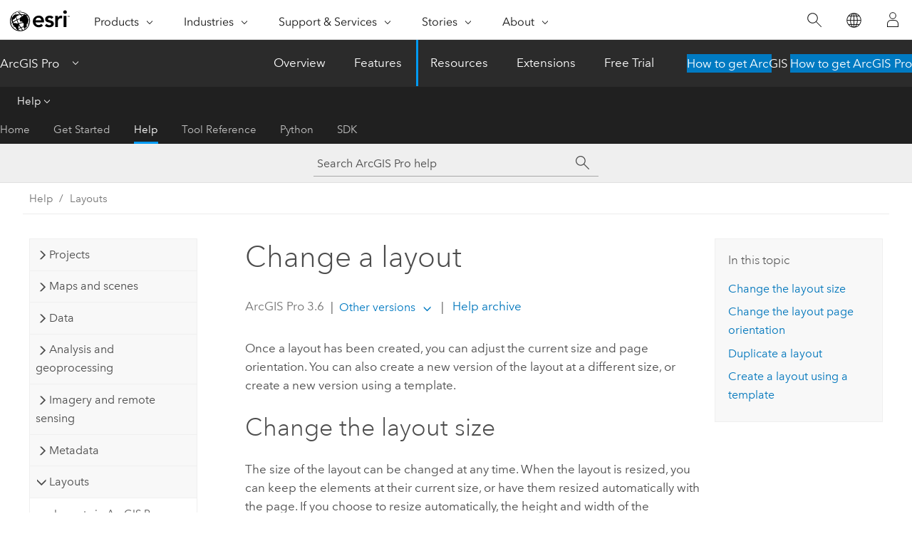

--- FILE ---
content_type: text/html; charset=UTF-8
request_url: https://pro.arcgis.com/en/pro-app/latest/help/layouts/change-layout.htm
body_size: 21589
content:


<!DOCTYPE html>
<!--[if lt IE 7]>  <html class="ie lt-ie9 lt-ie8 lt-ie7 ie6" dir="ltr"> <![endif]-->
<!--[if IE 7]>     <html class="ie lt-ie9 lt-ie8 ie7" dir="ltr"> <![endif]-->
<!--[if IE 8]>     <html class="ie lt-ie9 ie8" dir="ltr"> <![endif]-->
<!--[if IE 9]>     <html class="ie ie9" dir="ltr"> <![endif]-->
<!--[if !IE]><!--> <html dir="ltr" lang="en"> <!--<![endif]-->
<head>
    <meta charset="utf-8">
    <title>Change a layout&mdash;ArcGIS Pro | Documentation</title>
    <meta content="IE=edge,chrome=1" http-equiv="X-UA-Compatible">

    <script>
      var appOverviewURL = "/content/esri-sites/en-us/arcgis/products/arcgis-pro/overview";
    </script>

    <script>
      var docConfig = {
        locale: 'en'
        ,localedir: 'en'
        ,langSelector: ''
        
        ,relativeUrl: false
        

        ,searchformUrl: '/search/'
        ,tertiaryNavIndex: '2'

        
      };
    </script>
	 


    
    <!--[if lt IE 9]>
      <script src="/cdn/js/libs/html5shiv.js" type="text/javascript"></script>
      <script src="/cdn/js/libs/selectivizr-min.js" type="text/javascript"></script>
      <script src="/cdn/js/libs/json2.js" type="text/javascript"></script>
      <script src="/cdn/js/libs/html5shiv-printshiv.js" type="text/javascript" >

    <![endif]-->

     <!--[if lt IE 11]>
    <script>
      $$(document).ready(function(){
        $$(".hideOnIE").hide();
      });
    </script>
    <![endif]-->
	<meta name="viewport" content="width=device-width, user-scalable=no">
	<link href="/assets/img/favicon.ico" rel="shortcut icon" >
	<link href="/assets/css/screen.css" media="screen" rel="stylesheet" type="text/css" />
	<link href="/cdn/calcite/css/documentation.css" media="screen" rel="stylesheet" type="text/css" />
	<link href="/assets/css/print.css" media="print" type="text/css" rel="stylesheet" />

	<!--
	<link href="/assets/css/screen_l10n.css" media="screen" rel="stylesheet" type="text/css" />
	<link href="/assets/css/documentation/base_l10n.css" media="screen" rel="stylesheet" type="text/css" />
	<link href="/assets/css/print_l10n.css" media="print" type="text/css" rel="stylesheet" />
	-->
	<script src="/cdn/js/libs/latest/jquery.latest.min.js" type="text/javascript"></script>
    <script src="/cdn/js/libs/latest/jquery-migrate-latest.min.js" type="text/javascript"></script>
	<script src="/cdn/js/libs/jquery.cookie.js" type="text/javascript"></script>
	<link href="/cdn/css/colorbox.css" media="screen" rel="stylesheet" type="text/css" />
	<link href="/cdn/css/colorbox_l10n.css" media="screen" rel="stylesheet" type="text/css" />
	<script src="/cdn/js/libs/jquery.colorbox-min.js" type="text/javascript"></script>
	<script src="/assets/js/video-init.js" type="text/javascript"></script>
	<script src="/assets/js/sitecfg.js" type="text/javascript"></script>
	
		<script src="/assets/js/signIn.js" type="text/javascript"></script>
	
	

	<!--- Language Picker -->
	<script src="/assets/js/locale/l10NStrings.js" type="text/javascript"></script>
	
		<script src="/assets/js/locale/langSelector.js" type="text/javascript"></script>
	

	<script src="/assets/js/calcite-web.js" type="text/javascript"></script>



  <!--- search MD -->
    <META name="description" content="Adjust the size or page orientation of a layout."><META name="last-modified" content="2025-10-16"><META name="product" content="arcgis-pro"><META name="version" content="pro3.6"><META name="search-collection" content="help"><META name="search-category" content="help-general"><META name="subject" content="MAPPING"><META name="sub_category" content="ArcGIS Pro"><META name="content_type" content="Help Topic"><META name="subject_label" content="MAPPING"><META name="sub_category_label" content="ArcGIS Pro"><META name="content_type_label" content="Help Topic"><META name="content-language" content="en">
    <!--- search MD -->
      
    <!-- Add in Global Nav -->
    <link rel="stylesheet" href="//webapps-cdn.esri.com/CDN/components/global-nav/css/gn.css" />
    <!--<script src="//webapps-cdn.esri.com/CDN/components/global-nav/test_data.js"></script>-->
    <script src="//webapps-cdn.esri.com/CDN/components/global-nav/js/gn.js"></script>
    <!-- End Add in Global Nav -->

</head>

<!--
      pub: GUID-C87C659D-6905-43A5-9BC9-CC47467A2E2D=45
      tpc: GUID-6AECA25B-3620-40F4-B12B-FD2829FF89E5=3
      help-ids: []
      -->


<!-- variable declaration, if any -->

<body class="claro en pro esrilocalnav">
  <!-- Secondary nav -->
  <script>
     insertCss(_esriAEMHost+"/etc.clientlibs/esri-sites/components/content/local-navigation/clientlibs.css")
     insertElem("div", "local-navigation", '<nav id="second-nav" navtype="existingNavigation" domain="'+_esriAEMHost+'" path="'+appOverviewURL+'"></nav>' )
  </script>

  
<!-- End of drawer -->

  
  <div class="wrapper">
      <!--googleoff: all-->


      <div id="skip-to-content">
        <!--googleoff: all-->
        <div class="search">
        <div class="esri-search-box">
          <div class="search-component">
            <form id="helpSearchForm">
              <input class="esri-search-textfield leader" name="q" placeholder="Search ArcGIS Pro help" autocapitalize="off" autocomplete="off" autocorrect="off" spellcheck="false" aria-label="Search ArcGIS Pro help">
  <input type="hidden" name="collection" value="help" />
  <input type="hidden" name="product" value="arcgis-pro" />
  <input type="hidden" name="version" value="pro3.6" />
  <input type="hidden" name="language" value="en" />
  <button class="esri-search-button-submit" type="submit" aria-label="Search"></button>
            </form>
          </div>
        </div>
      </div>
        <!--googleon: all-->
       
        <!-- content goes here -->
        <div class="grid-container ">
          

            
              
  <!--BREADCRUMB-BEG--><div id="bigmac" class="sticky-breadcrumbs trailer-2" data-spy="affix" data-offset-top="180"> </div><!--BREADCRUMB-END-->
  <!--googleoff: all-->
    <div class="column-5 tablet-column-12 trailer-2 ">
      <aside class="js-accordion accordion reference-index" aria-live="polite" role="tablist">
        <div></div>
      </aside>

      <div class="js-sticky scroll-show tablet-hide leader-1 back-to-top" data-top="0" style="top: 0px;">
        <a href="#" class="btn btn-fill btn-clear">Back to Top</a>
      </div>
    </div>
  <!--googleon: all-->
  
            
            
            
	
		<div class="column-13  pre-1 content-section">
	
		<header class="trailer-1"><h1>Change a layout</h1></header>

		 
	<!--googleoff: all-->
	
		
				<aside id="main-toc-small" class="js-accordion accordion tablet-show trailer-1">
			      <div class="accordion-section">
			        <h4 class="accordion-title">In this topic</h4>
			        <div class="accordion-content list-plain">
			          <ol class="list-plain pre-0 trailer-0"><li><a href="#ESRI_SECTION1_C30D73392D964D51A8B606128A8A6E8F">Change the layout size
</a></li><li><a href="#ESRI_SECTION1_1DF43EFCDFEA468BA3BBB20EFB625DE6">Change the layout page orientation</a></li><li><a href="#ESRI_SECTION1_A03C810B742C40948935447DDE4E3D6B">Duplicate a layout</a></li><li><a href="#ESRI_SECTION1_3B9E967DF86D4B8F87433CAC5F48654F">Create a layout using a template</a></li></ol>
			        </div>
			      </div>
			     </aside>
		
    
   <!--googleon: all-->


		<main>
			
	
    	
    


			
<p id="GUID-03240E40-C2E8-48D6-87F9-A729EC63D3BA">Once a layout has been created, you can adjust the current size and page orientation. You can also create a new version of the layout at a different size, or create a new version  using a template.</p><section class="section1 padded-anchor" id="ESRI_SECTION1_C30D73392D964D51A8B606128A8A6E8F" purpose="section1"><h2>Change the layout size
</h2><p id="GUID-968F7565-B175-44BC-8E9E-F2B863B53DD6">
The size of the layout can be changed at any time. When the layout is resized, you can keep the elements at their current size, or have them resized automatically with the page. If you choose to resize automatically, the height and width of the elements will be adjusted to fit the new page. Additionally, any text on the layout will increase or decrease proportionally to fit the changed size.  </p><p id="GUID-5864C032-D3A4-4B71-A552-76A766936B2F">Other element properties, such as word wrapping for table frames or legends, symbol sizes for point graphics, and customized spacing for text elements, are not updated automatically. As such, in some cases, the resized elements may look different than anticipated. Additional work, such as changing the word wrapping or adjusting the point symbol size, may be necessary to complete the resized layout.</p><p id="GUID-81809DF1-1E8A-45DE-9AC7-C98CA7981A3D">To resize your layout, complete the following steps:</p><section class="wfsteps padded-anchor" purpose="wfsteps"><div class="steps" id="ESRI_STEPS_A0A959E5FB18446CBCC0F76EF31E4248"><ol class="list-numbered" purpose="ol"><li purpose="step" id="ESRI_STEP_51C32A9737AC4BFB80633DF2047B20CF"><span purpose="cmd">Make the layout you want to resize the current active view.</span></li><li purpose="step" id="ESRI_STEP_8AC5E7197AEB4B8CB8227450B197CB4C"><span purpose="cmd">On the <span class="uicontrol">Layout</span> tab, under the <span class="uicontrol">Page Setup</span> group, click the <span class="uicontrol">Size</span> drop-down list <img purpose="img" placement="inline" alt="Size" title="Size" src="GUID-75170C16-495A-4685-9478-62E5767B4F90-web.png" loading="lazy">.</span></li><li purpose="step" id="ESRI_STEP_D14DE57FDF2A44E2933AFEA518CD635C"><span purpose="cmd">If you want the layout elements and text to resize automatically, check <span class="uicontrol">Resize Elements</span>.</span></li><li purpose="step" id="ESRI_STEP_DEC5BE05F57F42B8A5E705B264198E61"><span purpose="cmd">Select a new layout size from the drop-down list. Optionally, choose <span class="uicontrol">Custom page size</span> to open the <span class="uicontrol">Layout Properties</span> dialog box and create a custom size.</span><div class="stepresult" purpose="stepresult"><p id="GUID-32AB1656-14A6-4DB9-8153-958E30170E33">The layout adjusts to be the new size. If <span class="uicontrol">Resize Elements</span> was checked, the elements and text size are scaled up or down accordingly.</p></div></li><li purpose="step" id="ESRI_STEP_5E066894A9F144478AFA82899D81F744"><span purpose="cmd">Make any additional changes needed to layout elements at the new size. </span><div class="stepresult" purpose="stepresult"><p id="GUID-94EC7977-B593-48FA-BBA7-F501E63CF4C1">Only the size of the elements and the size of the text are updated if <span class="uicontrol">Resize Elements</span> was checked. Further manual adjustments to element properties may be necessary.</p></div></li></ol></div></section></section>
<section class="section1 padded-anchor" id="ESRI_SECTION1_1DF43EFCDFEA468BA3BBB20EFB625DE6" purpose="section1"><h2>Change the layout page orientation</h2><p id="GUID-B7805EFF-B6EF-4020-BFCB-9569DBFB82A1">The orientation of a layout can switch between landscape: the width is greater than the height, and portrait: the height is greater than the width, at any time. When the layout orientation is changed, you can keep the elements in their current position, meaning some of them will likely be off the newly oriented page, or have them automatically resized and repositioned to fit in the new orientation. Automatically having the elements resize and reposition can be helpful in redesigning your layout for the new page orientation, but additional manual work may still be needed to get the desired look and feel.</p><p id="GUID-21FB6B4D-8BEA-4486-90F2-2272E4F4714A">To change the layout page orientation, complete the following steps: </p><section class="wfsteps padded-anchor" purpose="wfsteps"><div class="steps" id="ESRI_STEPS_016E4204B06D45B8A4D7759FD708B0BB"><ol class="list-numbered" purpose="ol"><li purpose="step" id="ESRI_STEP_DEB6BFF0F1C347F893CAAE74B004F7F3"><span purpose="cmd">Make the layout you want to resize the current active view.</span></li><li purpose="step" id="ESRI_STEP_83E33D848852467C93B760C415A0126D"><span purpose="cmd">On the <span class="uicontrol">Layout</span> tab, under the <span class="uicontrol">Page Setup</span> group, click the <span class="uicontrol">Orientation</span> drop-down list <img purpose="img" placement="inline" alt="Orientation" title="Orientation" src="GUID-17355026-7DC9-4E6A-B1AB-04FC0D0543E3-web.png" loading="lazy">.</span></li><li purpose="step" id="ESRI_STEP_AC4911D3B34444B5AF41AF3F845F8C76"><span purpose="cmd">If you want the layout elements to reposition and resize automatically to fit on the page, check <span class="uicontrol">Resize Elements</span> at the bottom of the list.</span></li><li purpose="step" id="ESRI_STEP_6C6829F50F424919920AA468B8BB5B9D"><span purpose="cmd">Select a new orientation from the drop-down list.</span><div class="stepresult" purpose="stepresult"><p id="GUID-D99031B3-48FA-4DC5-B562-298EB4FF4CFC">The layout orientation changes. If <span class="uicontrol">Resize Elements</span> was checked, the elements are repositioned and resized to fit on the newly oriented page.</p></div></li><li purpose="step" id="ESRI_STEP_8F50D0E2AB184B6C9BD2EE37FB98BCED"><span purpose="cmd">Make any additional changes needed to layout elements at the new orientation.</span></li></ol></div></section></section><section class="section1 padded-anchor" id="ESRI_SECTION1_A03C810B742C40948935447DDE4E3D6B" purpose="section1"><h2>Duplicate a layout</h2><p id="GUID-DF7FA3B7-D61B-4A21-AD25-138A3217C286">Duplicate a layout to create a new version of a layout at a different size, without impacting the original layout.  You  choose the size and name for the new layout, and decide whether you want the element and text size adjusted automatically on the page.</p><p id="GUID-057777BA-1401-4CC5-AA3C-4057C600981D">If you choose to resize automatically, the height and width of elements on the new layout will be adjusted to fit the page. Additionally, text on the layout will increase or decrease proportionally to fit the changed size.  Other element properties, such as word wrapping for table frames or legends, symbol sizes for point graphics, and customized spacing for text elements, are not updated automatically. As such, in some cases, the resized elements may look different than anticipated. Additional work, such as changing the word wrapping or adjusting the point symbol size, may be necessary to complete the resized layout.</p><p id="GUID-08E2E8A1-7694-4F3A-9959-A4123E770B65">To duplicate your layout, complete the following steps:</p><section class="wfsteps padded-anchor" purpose="wfsteps"><div class="steps" id="ESRI_STEPS_104C4C041C2A4A0D9DFB43CCB15BB756"><ol class="list-numbered" purpose="ol"><li purpose="step" id="ESRI_STEP_560E460571004F9B9C362BDF304A13B4"><span purpose="cmd">Make the layout you want to duplicate the current active view.</span></li><li purpose="step" id="ESRI_STEP_0DE31A1A482F4B04A47798BED1A7AE1C"><span purpose="cmd">On the <span class="uicontrol">Layout</span> tab, under the <span class="uicontrol">Page Setup</span> group, click the <span class="uicontrol">Duplicate Layout</span> button <img purpose="img" placement="inline" alt="Duplicate layout" title="Duplicate layout" src="GUID-C370C85D-27A0-41A1-A111-69CFE6F3D3DD-web.png" loading="lazy">.</span></li><li purpose="step" id="ESRI_STEP_A3AFFCB23E134532838AEFE8C7476DF9"><span purpose="cmd">If you want the element layouts and text to resize automatically, check <span class="uicontrol">Resize Elements</span>  at the bottom of the list.</span></li><li purpose="step" id="ESRI_STEP_961D3A8101F04BDCAB966ADD2534D70B"><span purpose="cmd">Select the desired layout size from the drop-down list.</span><div class="stepresult" purpose="stepresult"><p id="GUID-8B466DD3-90F7-43D6-8D28-CDA50D5A66AB">The <span class="uicontrol">Duplicate Layout</span> dialog box appears.</p></div></li><li purpose="step" id="ESRI_STEP_843A6604FE604D9A91F4D4966D4536CD"><span purpose="cmd">Enter a name for the new layout in the <span class="uicontrol">Name</span> box.</span></li><li purpose="step" id="ESRI_STEP_56419C86B38249919CB91030C8F83CC6"><span purpose="cmd">Click  <span class="uicontrol">OK</span>.</span><div class="stepresult" purpose="stepresult"><p id="GUID-71844644-3737-4455-A754-99DA4CF908F3">A new layout with the given name and size is created and opened.  If <span class="uicontrol">Resize Elements</span> was checked, the elements and text size are scaled up or down accordingly. </p></div></li><li purpose="step" id="ESRI_STEP_52B3D091316D47E4B57523A881B02A1C"><span purpose="cmd">Make any additional changes needed to layout elements at the new size. Only the size of the elements and the size of the text are updated if <span class="uicontrol">Resize Elements</span> was checked. Further manual adjustments to element properties may be necessary.</span></li></ol></div></section></section><section class="section1 padded-anchor" id="ESRI_SECTION1_3B9E967DF86D4B8F87433CAC5F48654F" purpose="section1"><h2>Create a layout using a template</h2><p id="GUID-9A279D95-05AA-4D4C-8D2F-32BF074B8C99">You can use a layout file (<span class="usertext" purpose="path">.pagx</span> file extension) to create a layout by applying an existing template. To do this, you need to first save the layout design you want to reuse as a layout file. You can then import this layout file into any project and update the map and text accordingly. As long as the layout file was created using <a class="xref xref" href="/en/pro-app/3.6/help/layouts/work-with-layout-elements.htm">dynamic elements</a>, everything else will update automatically. Learn more about layout files, including how to save and import them, in the <a class="xref xref" href="/en/pro-app/3.6/help/layouts/layout-files.htm">Layout files</a> topic.</p></section><section class="section2 leader-1" purpose="relatedtopics"><h4 class="trailer-0">Related topics</h4><ul class="pre-0 trailer-2"><li><a class="xref relatedtopic" href="/en/pro-app/3.6/help/layouts/add-a-layout-to-your-project.htm">Add a layout to a project</a></li><li><a class="xref relatedtopic" href="/en/pro-app/3.6/help/layouts/work-with-layout-elements.htm">Work with layout elements</a></li><li><a class="xref relatedtopic" href="/en/pro-app/3.6/help/layouts/layout-files.htm">Layout files</a></li></ul></section>
			
				<hr>
				<!--googleoff: all-->
				
	
        
		    <p class="feedback right">
		        <a id="afb" class="icon-ui-contact" href="/feedback/" data-langlabel="feedback-on-this-topic" >Feedback on this topic?</a>
		    </p>
        
	

				<!--googleon: all-->
			
		</main>
	</div>
	
	<!--googleoff: all-->
	
		
			<div id="main-toc-large" class="column-5">
			    <div class="panel font-size--2 tablet-hide trailer-1">
			      <h5 class="trailer-half">In this topic</h5>
			      <ol class="list-plain pre-0 trailer-0"><li><a href="#ESRI_SECTION1_C30D73392D964D51A8B606128A8A6E8F">Change the layout size
</a></li><li><a href="#ESRI_SECTION1_1DF43EFCDFEA468BA3BBB20EFB625DE6">Change the layout page orientation</a></li><li><a href="#ESRI_SECTION1_A03C810B742C40948935447DDE4E3D6B">Duplicate a layout</a></li><li><a href="#ESRI_SECTION1_3B9E967DF86D4B8F87433CAC5F48654F">Create a layout using a template</a></li></ol>
			    </div>
			    
			    
	  		</div>
		
    
   <!--googleon: all-->




          
        </div>
        <!-- ENDPAGECONTENT -->

      </div>

    </div>  <!-- End of wrapper -->

    <div id="globalfooter"></div>

  <!--googleoff: all-->

  
	<script src="/assets/js/init.js" type="text/javascript"></script>
	<!--<script src="/assets/js/drop-down.js" type="text/javascript"></script>-->
	<script src="/assets/js/search/searchform.js" type="text/javascript"></script>
	<script src="/cdn/js/link-modifier.js" type="text/javascript"></script>
	<script src="/cdn/js/sitewide.js" type="text/javascript"></script>
	<script src="/cdn/js/libs/highlight.pack.js" type="text/javascript"></script>
	<script>hljs.initHighlightingOnLoad();</script>


  
    

  <script src="/cdn/js/affix.js" type="text/javascript"></script>
  <script type="text/javascript">
    $(function () {
          var appendFlg = true;

          $("#bigmac")
          .on("affixed.bs.affix", function (evt) {
            if (appendFlg) {
              $("<a class='crumb' href='#'>Change a layout</a>").insertAfter ($("#bigmac nav a").last());
              appendFlg = false;
            }
          })
          .on ("affix-top.bs.affix", function(evt) {
            if (!appendFlg) {
              $("#bigmac nav a").last().remove();
            }
            appendFlg = true;
          })
    })
  </script>
  
        <script type="text/javascript">
          window.doctoc = {
            pubID: "1222",
            tpcID: "73",
            
            hideToc : false
          }
        </script>

        <script type="text/javascript" src="/en/pro-app/3.6/help/main/1868.js" ></script>
        <script type="text/javascript" src="/en/pro-app/3.6/help/layouts/1222.js" ></script>
        <script type="text/javascript" src="/cdn/calcite/js/protoc.js" ></script>

        

  <noscript>
        <p>
            <a href="flisting.htm">flist</a>
        </p>
    </noscript>
    
	<script src="//mtags.arcgis.com/tags-min.js"></script>

  
  
    
    
    <script>
      document.write("<script src='" + _esriAEMHost+"/etc.clientlibs/esri-sites/clientlibs/localNav.js'><\/script>");
    </script>

  </body>
</html>

--- FILE ---
content_type: text/html; charset=UTF-8
request_url: https://pro.arcgis.com/en/pro-app/latest/help/layouts/change-layout.htm
body_size: 21576
content:


<!DOCTYPE html>
<!--[if lt IE 7]>  <html class="ie lt-ie9 lt-ie8 lt-ie7 ie6" dir="ltr"> <![endif]-->
<!--[if IE 7]>     <html class="ie lt-ie9 lt-ie8 ie7" dir="ltr"> <![endif]-->
<!--[if IE 8]>     <html class="ie lt-ie9 ie8" dir="ltr"> <![endif]-->
<!--[if IE 9]>     <html class="ie ie9" dir="ltr"> <![endif]-->
<!--[if !IE]><!--> <html dir="ltr" lang="en"> <!--<![endif]-->
<head>
    <meta charset="utf-8">
    <title>Change a layout&mdash;ArcGIS Pro | Documentation</title>
    <meta content="IE=edge,chrome=1" http-equiv="X-UA-Compatible">

    <script>
      var appOverviewURL = "/content/esri-sites/en-us/arcgis/products/arcgis-pro/overview";
    </script>

    <script>
      var docConfig = {
        locale: 'en'
        ,localedir: 'en'
        ,langSelector: ''
        
        ,relativeUrl: false
        

        ,searchformUrl: '/search/'
        ,tertiaryNavIndex: '2'

        
      };
    </script>
	 


    
    <!--[if lt IE 9]>
      <script src="/cdn/js/libs/html5shiv.js" type="text/javascript"></script>
      <script src="/cdn/js/libs/selectivizr-min.js" type="text/javascript"></script>
      <script src="/cdn/js/libs/json2.js" type="text/javascript"></script>
      <script src="/cdn/js/libs/html5shiv-printshiv.js" type="text/javascript" >

    <![endif]-->

     <!--[if lt IE 11]>
    <script>
      $$(document).ready(function(){
        $$(".hideOnIE").hide();
      });
    </script>
    <![endif]-->
	<meta name="viewport" content="width=device-width, user-scalable=no">
	<link href="/assets/img/favicon.ico" rel="shortcut icon" >
	<link href="/assets/css/screen.css" media="screen" rel="stylesheet" type="text/css" />
	<link href="/cdn/calcite/css/documentation.css" media="screen" rel="stylesheet" type="text/css" />
	<link href="/assets/css/print.css" media="print" type="text/css" rel="stylesheet" />

	<!--
	<link href="/assets/css/screen_l10n.css" media="screen" rel="stylesheet" type="text/css" />
	<link href="/assets/css/documentation/base_l10n.css" media="screen" rel="stylesheet" type="text/css" />
	<link href="/assets/css/print_l10n.css" media="print" type="text/css" rel="stylesheet" />
	-->
	<script src="/cdn/js/libs/latest/jquery.latest.min.js" type="text/javascript"></script>
    <script src="/cdn/js/libs/latest/jquery-migrate-latest.min.js" type="text/javascript"></script>
	<script src="/cdn/js/libs/jquery.cookie.js" type="text/javascript"></script>
	<link href="/cdn/css/colorbox.css" media="screen" rel="stylesheet" type="text/css" />
	<link href="/cdn/css/colorbox_l10n.css" media="screen" rel="stylesheet" type="text/css" />
	<script src="/cdn/js/libs/jquery.colorbox-min.js" type="text/javascript"></script>
	<script src="/assets/js/video-init.js" type="text/javascript"></script>
	<script src="/assets/js/sitecfg.js" type="text/javascript"></script>
	
		<script src="/assets/js/signIn.js" type="text/javascript"></script>
	
	

	<!--- Language Picker -->
	<script src="/assets/js/locale/l10NStrings.js" type="text/javascript"></script>
	
		<script src="/assets/js/locale/langSelector.js" type="text/javascript"></script>
	

	<script src="/assets/js/calcite-web.js" type="text/javascript"></script>



  <!--- search MD -->
    <META name="description" content="Adjust the size or page orientation of a layout."><META name="last-modified" content="2025-10-16"><META name="product" content="arcgis-pro"><META name="version" content="pro3.6"><META name="search-collection" content="help"><META name="search-category" content="help-general"><META name="subject" content="MAPPING"><META name="sub_category" content="ArcGIS Pro"><META name="content_type" content="Help Topic"><META name="subject_label" content="MAPPING"><META name="sub_category_label" content="ArcGIS Pro"><META name="content_type_label" content="Help Topic"><META name="content-language" content="en">
    <!--- search MD -->
      
    <!-- Add in Global Nav -->
    <link rel="stylesheet" href="//webapps-cdn.esri.com/CDN/components/global-nav/css/gn.css" />
    <!--<script src="//webapps-cdn.esri.com/CDN/components/global-nav/test_data.js"></script>-->
    <script src="//webapps-cdn.esri.com/CDN/components/global-nav/js/gn.js"></script>
    <!-- End Add in Global Nav -->

</head>

<!--
      pub: GUID-C87C659D-6905-43A5-9BC9-CC47467A2E2D=45
      tpc: GUID-6AECA25B-3620-40F4-B12B-FD2829FF89E5=3
      help-ids: []
      -->


<!-- variable declaration, if any -->

<body class="claro en pro esrilocalnav">
  <!-- Secondary nav -->
  <script>
     insertCss(_esriAEMHost+"/etc.clientlibs/esri-sites/components/content/local-navigation/clientlibs.css")
     insertElem("div", "local-navigation", '<nav id="second-nav" navtype="existingNavigation" domain="'+_esriAEMHost+'" path="'+appOverviewURL+'"></nav>' )
  </script>

  
<!-- End of drawer -->

  
  <div class="wrapper">
      <!--googleoff: all-->


      <div id="skip-to-content">
        <!--googleoff: all-->
        <div class="search">
        <div class="esri-search-box">
          <div class="search-component">
            <form id="helpSearchForm">
              <input class="esri-search-textfield leader" name="q" placeholder="Search ArcGIS Pro help" autocapitalize="off" autocomplete="off" autocorrect="off" spellcheck="false" aria-label="Search ArcGIS Pro help">
  <input type="hidden" name="collection" value="help" />
  <input type="hidden" name="product" value="arcgis-pro" />
  <input type="hidden" name="version" value="pro3.6" />
  <input type="hidden" name="language" value="en" />
  <button class="esri-search-button-submit" type="submit" aria-label="Search"></button>
            </form>
          </div>
        </div>
      </div>
        <!--googleon: all-->
       
        <!-- content goes here -->
        <div class="grid-container ">
          

            
              
  <!--BREADCRUMB-BEG--><div id="bigmac" class="sticky-breadcrumbs trailer-2" data-spy="affix" data-offset-top="180"> </div><!--BREADCRUMB-END-->
  <!--googleoff: all-->
    <div class="column-5 tablet-column-12 trailer-2 ">
      <aside class="js-accordion accordion reference-index" aria-live="polite" role="tablist">
        <div></div>
      </aside>

      <div class="js-sticky scroll-show tablet-hide leader-1 back-to-top" data-top="0" style="top: 0px;">
        <a href="#" class="btn btn-fill btn-clear">Back to Top</a>
      </div>
    </div>
  <!--googleon: all-->
  
            
            
            
	
		<div class="column-13  pre-1 content-section">
	
		<header class="trailer-1"><h1>Change a layout</h1></header>

		 
	<!--googleoff: all-->
	
		
				<aside id="main-toc-small" class="js-accordion accordion tablet-show trailer-1">
			      <div class="accordion-section">
			        <h4 class="accordion-title">In this topic</h4>
			        <div class="accordion-content list-plain">
			          <ol class="list-plain pre-0 trailer-0"><li><a href="#ESRI_SECTION1_C30D73392D964D51A8B606128A8A6E8F">Change the layout size
</a></li><li><a href="#ESRI_SECTION1_1DF43EFCDFEA468BA3BBB20EFB625DE6">Change the layout page orientation</a></li><li><a href="#ESRI_SECTION1_A03C810B742C40948935447DDE4E3D6B">Duplicate a layout</a></li><li><a href="#ESRI_SECTION1_3B9E967DF86D4B8F87433CAC5F48654F">Create a layout using a template</a></li></ol>
			        </div>
			      </div>
			     </aside>
		
    
   <!--googleon: all-->


		<main>
			
	
    	
    


			
<p id="GUID-03240E40-C2E8-48D6-87F9-A729EC63D3BA">Once a layout has been created, you can adjust the current size and page orientation. You can also create a new version of the layout at a different size, or create a new version  using a template.</p><section class="section1 padded-anchor" id="ESRI_SECTION1_C30D73392D964D51A8B606128A8A6E8F" purpose="section1"><h2>Change the layout size
</h2><p id="GUID-968F7565-B175-44BC-8E9E-F2B863B53DD6">
The size of the layout can be changed at any time. When the layout is resized, you can keep the elements at their current size, or have them resized automatically with the page. If you choose to resize automatically, the height and width of the elements will be adjusted to fit the new page. Additionally, any text on the layout will increase or decrease proportionally to fit the changed size.  </p><p id="GUID-5864C032-D3A4-4B71-A552-76A766936B2F">Other element properties, such as word wrapping for table frames or legends, symbol sizes for point graphics, and customized spacing for text elements, are not updated automatically. As such, in some cases, the resized elements may look different than anticipated. Additional work, such as changing the word wrapping or adjusting the point symbol size, may be necessary to complete the resized layout.</p><p id="GUID-81809DF1-1E8A-45DE-9AC7-C98CA7981A3D">To resize your layout, complete the following steps:</p><section class="wfsteps padded-anchor" purpose="wfsteps"><div class="steps" id="ESRI_STEPS_A0A959E5FB18446CBCC0F76EF31E4248"><ol class="list-numbered" purpose="ol"><li purpose="step" id="ESRI_STEP_51C32A9737AC4BFB80633DF2047B20CF"><span purpose="cmd">Make the layout you want to resize the current active view.</span></li><li purpose="step" id="ESRI_STEP_8AC5E7197AEB4B8CB8227450B197CB4C"><span purpose="cmd">On the <span class="uicontrol">Layout</span> tab, under the <span class="uicontrol">Page Setup</span> group, click the <span class="uicontrol">Size</span> drop-down list <img purpose="img" placement="inline" alt="Size" title="Size" src="GUID-75170C16-495A-4685-9478-62E5767B4F90-web.png" loading="lazy">.</span></li><li purpose="step" id="ESRI_STEP_D14DE57FDF2A44E2933AFEA518CD635C"><span purpose="cmd">If you want the layout elements and text to resize automatically, check <span class="uicontrol">Resize Elements</span>.</span></li><li purpose="step" id="ESRI_STEP_DEC5BE05F57F42B8A5E705B264198E61"><span purpose="cmd">Select a new layout size from the drop-down list. Optionally, choose <span class="uicontrol">Custom page size</span> to open the <span class="uicontrol">Layout Properties</span> dialog box and create a custom size.</span><div class="stepresult" purpose="stepresult"><p id="GUID-32AB1656-14A6-4DB9-8153-958E30170E33">The layout adjusts to be the new size. If <span class="uicontrol">Resize Elements</span> was checked, the elements and text size are scaled up or down accordingly.</p></div></li><li purpose="step" id="ESRI_STEP_5E066894A9F144478AFA82899D81F744"><span purpose="cmd">Make any additional changes needed to layout elements at the new size. </span><div class="stepresult" purpose="stepresult"><p id="GUID-94EC7977-B593-48FA-BBA7-F501E63CF4C1">Only the size of the elements and the size of the text are updated if <span class="uicontrol">Resize Elements</span> was checked. Further manual adjustments to element properties may be necessary.</p></div></li></ol></div></section></section>
<section class="section1 padded-anchor" id="ESRI_SECTION1_1DF43EFCDFEA468BA3BBB20EFB625DE6" purpose="section1"><h2>Change the layout page orientation</h2><p id="GUID-B7805EFF-B6EF-4020-BFCB-9569DBFB82A1">The orientation of a layout can switch between landscape: the width is greater than the height, and portrait: the height is greater than the width, at any time. When the layout orientation is changed, you can keep the elements in their current position, meaning some of them will likely be off the newly oriented page, or have them automatically resized and repositioned to fit in the new orientation. Automatically having the elements resize and reposition can be helpful in redesigning your layout for the new page orientation, but additional manual work may still be needed to get the desired look and feel.</p><p id="GUID-21FB6B4D-8BEA-4486-90F2-2272E4F4714A">To change the layout page orientation, complete the following steps: </p><section class="wfsteps padded-anchor" purpose="wfsteps"><div class="steps" id="ESRI_STEPS_016E4204B06D45B8A4D7759FD708B0BB"><ol class="list-numbered" purpose="ol"><li purpose="step" id="ESRI_STEP_DEB6BFF0F1C347F893CAAE74B004F7F3"><span purpose="cmd">Make the layout you want to resize the current active view.</span></li><li purpose="step" id="ESRI_STEP_83E33D848852467C93B760C415A0126D"><span purpose="cmd">On the <span class="uicontrol">Layout</span> tab, under the <span class="uicontrol">Page Setup</span> group, click the <span class="uicontrol">Orientation</span> drop-down list <img purpose="img" placement="inline" alt="Orientation" title="Orientation" src="GUID-17355026-7DC9-4E6A-B1AB-04FC0D0543E3-web.png" loading="lazy">.</span></li><li purpose="step" id="ESRI_STEP_AC4911D3B34444B5AF41AF3F845F8C76"><span purpose="cmd">If you want the layout elements to reposition and resize automatically to fit on the page, check <span class="uicontrol">Resize Elements</span> at the bottom of the list.</span></li><li purpose="step" id="ESRI_STEP_6C6829F50F424919920AA468B8BB5B9D"><span purpose="cmd">Select a new orientation from the drop-down list.</span><div class="stepresult" purpose="stepresult"><p id="GUID-D99031B3-48FA-4DC5-B562-298EB4FF4CFC">The layout orientation changes. If <span class="uicontrol">Resize Elements</span> was checked, the elements are repositioned and resized to fit on the newly oriented page.</p></div></li><li purpose="step" id="ESRI_STEP_8F50D0E2AB184B6C9BD2EE37FB98BCED"><span purpose="cmd">Make any additional changes needed to layout elements at the new orientation.</span></li></ol></div></section></section><section class="section1 padded-anchor" id="ESRI_SECTION1_A03C810B742C40948935447DDE4E3D6B" purpose="section1"><h2>Duplicate a layout</h2><p id="GUID-DF7FA3B7-D61B-4A21-AD25-138A3217C286">Duplicate a layout to create a new version of a layout at a different size, without impacting the original layout.  You  choose the size and name for the new layout, and decide whether you want the element and text size adjusted automatically on the page.</p><p id="GUID-057777BA-1401-4CC5-AA3C-4057C600981D">If you choose to resize automatically, the height and width of elements on the new layout will be adjusted to fit the page. Additionally, text on the layout will increase or decrease proportionally to fit the changed size.  Other element properties, such as word wrapping for table frames or legends, symbol sizes for point graphics, and customized spacing for text elements, are not updated automatically. As such, in some cases, the resized elements may look different than anticipated. Additional work, such as changing the word wrapping or adjusting the point symbol size, may be necessary to complete the resized layout.</p><p id="GUID-08E2E8A1-7694-4F3A-9959-A4123E770B65">To duplicate your layout, complete the following steps:</p><section class="wfsteps padded-anchor" purpose="wfsteps"><div class="steps" id="ESRI_STEPS_104C4C041C2A4A0D9DFB43CCB15BB756"><ol class="list-numbered" purpose="ol"><li purpose="step" id="ESRI_STEP_560E460571004F9B9C362BDF304A13B4"><span purpose="cmd">Make the layout you want to duplicate the current active view.</span></li><li purpose="step" id="ESRI_STEP_0DE31A1A482F4B04A47798BED1A7AE1C"><span purpose="cmd">On the <span class="uicontrol">Layout</span> tab, under the <span class="uicontrol">Page Setup</span> group, click the <span class="uicontrol">Duplicate Layout</span> button <img purpose="img" placement="inline" alt="Duplicate layout" title="Duplicate layout" src="GUID-C370C85D-27A0-41A1-A111-69CFE6F3D3DD-web.png" loading="lazy">.</span></li><li purpose="step" id="ESRI_STEP_A3AFFCB23E134532838AEFE8C7476DF9"><span purpose="cmd">If you want the element layouts and text to resize automatically, check <span class="uicontrol">Resize Elements</span>  at the bottom of the list.</span></li><li purpose="step" id="ESRI_STEP_961D3A8101F04BDCAB966ADD2534D70B"><span purpose="cmd">Select the desired layout size from the drop-down list.</span><div class="stepresult" purpose="stepresult"><p id="GUID-8B466DD3-90F7-43D6-8D28-CDA50D5A66AB">The <span class="uicontrol">Duplicate Layout</span> dialog box appears.</p></div></li><li purpose="step" id="ESRI_STEP_843A6604FE604D9A91F4D4966D4536CD"><span purpose="cmd">Enter a name for the new layout in the <span class="uicontrol">Name</span> box.</span></li><li purpose="step" id="ESRI_STEP_56419C86B38249919CB91030C8F83CC6"><span purpose="cmd">Click  <span class="uicontrol">OK</span>.</span><div class="stepresult" purpose="stepresult"><p id="GUID-71844644-3737-4455-A754-99DA4CF908F3">A new layout with the given name and size is created and opened.  If <span class="uicontrol">Resize Elements</span> was checked, the elements and text size are scaled up or down accordingly. </p></div></li><li purpose="step" id="ESRI_STEP_52B3D091316D47E4B57523A881B02A1C"><span purpose="cmd">Make any additional changes needed to layout elements at the new size. Only the size of the elements and the size of the text are updated if <span class="uicontrol">Resize Elements</span> was checked. Further manual adjustments to element properties may be necessary.</span></li></ol></div></section></section><section class="section1 padded-anchor" id="ESRI_SECTION1_3B9E967DF86D4B8F87433CAC5F48654F" purpose="section1"><h2>Create a layout using a template</h2><p id="GUID-9A279D95-05AA-4D4C-8D2F-32BF074B8C99">You can use a layout file (<span class="usertext" purpose="path">.pagx</span> file extension) to create a layout by applying an existing template. To do this, you need to first save the layout design you want to reuse as a layout file. You can then import this layout file into any project and update the map and text accordingly. As long as the layout file was created using <a class="xref xref" href="/en/pro-app/3.6/help/layouts/work-with-layout-elements.htm">dynamic elements</a>, everything else will update automatically. Learn more about layout files, including how to save and import them, in the <a class="xref xref" href="/en/pro-app/3.6/help/layouts/layout-files.htm">Layout files</a> topic.</p></section><section class="section2 leader-1" purpose="relatedtopics"><h4 class="trailer-0">Related topics</h4><ul class="pre-0 trailer-2"><li><a class="xref relatedtopic" href="/en/pro-app/3.6/help/layouts/add-a-layout-to-your-project.htm">Add a layout to a project</a></li><li><a class="xref relatedtopic" href="/en/pro-app/3.6/help/layouts/work-with-layout-elements.htm">Work with layout elements</a></li><li><a class="xref relatedtopic" href="/en/pro-app/3.6/help/layouts/layout-files.htm">Layout files</a></li></ul></section>
			
				<hr>
				<!--googleoff: all-->
				
	
        
		    <p class="feedback right">
		        <a id="afb" class="icon-ui-contact" href="/feedback/" data-langlabel="feedback-on-this-topic" >Feedback on this topic?</a>
		    </p>
        
	

				<!--googleon: all-->
			
		</main>
	</div>
	
	<!--googleoff: all-->
	
		
			<div id="main-toc-large" class="column-5">
			    <div class="panel font-size--2 tablet-hide trailer-1">
			      <h5 class="trailer-half">In this topic</h5>
			      <ol class="list-plain pre-0 trailer-0"><li><a href="#ESRI_SECTION1_C30D73392D964D51A8B606128A8A6E8F">Change the layout size
</a></li><li><a href="#ESRI_SECTION1_1DF43EFCDFEA468BA3BBB20EFB625DE6">Change the layout page orientation</a></li><li><a href="#ESRI_SECTION1_A03C810B742C40948935447DDE4E3D6B">Duplicate a layout</a></li><li><a href="#ESRI_SECTION1_3B9E967DF86D4B8F87433CAC5F48654F">Create a layout using a template</a></li></ol>
			    </div>
			    
			    
	  		</div>
		
    
   <!--googleon: all-->




          
        </div>
        <!-- ENDPAGECONTENT -->

      </div>

    </div>  <!-- End of wrapper -->

    <div id="globalfooter"></div>

  <!--googleoff: all-->

  
	<script src="/assets/js/init.js" type="text/javascript"></script>
	<!--<script src="/assets/js/drop-down.js" type="text/javascript"></script>-->
	<script src="/assets/js/search/searchform.js" type="text/javascript"></script>
	<script src="/cdn/js/link-modifier.js" type="text/javascript"></script>
	<script src="/cdn/js/sitewide.js" type="text/javascript"></script>
	<script src="/cdn/js/libs/highlight.pack.js" type="text/javascript"></script>
	<script>hljs.initHighlightingOnLoad();</script>


  
    

  <script src="/cdn/js/affix.js" type="text/javascript"></script>
  <script type="text/javascript">
    $(function () {
          var appendFlg = true;

          $("#bigmac")
          .on("affixed.bs.affix", function (evt) {
            if (appendFlg) {
              $("<a class='crumb' href='#'>Change a layout</a>").insertAfter ($("#bigmac nav a").last());
              appendFlg = false;
            }
          })
          .on ("affix-top.bs.affix", function(evt) {
            if (!appendFlg) {
              $("#bigmac nav a").last().remove();
            }
            appendFlg = true;
          })
    })
  </script>
  
        <script type="text/javascript">
          window.doctoc = {
            pubID: "1222",
            tpcID: "73",
            
            hideToc : false
          }
        </script>

        <script type="text/javascript" src="/en/pro-app/3.6/help/main/1868.js" ></script>
        <script type="text/javascript" src="/en/pro-app/3.6/help/layouts/1222.js" ></script>
        <script type="text/javascript" src="/cdn/calcite/js/protoc.js" ></script>

        

  <noscript>
        <p>
            <a href="flisting.htm">flist</a>
        </p>
    </noscript>
    
	<script src="//mtags.arcgis.com/tags-min.js"></script>

  
  
    
    
    <script>
      document.write("<script src='" + _esriAEMHost+"/etc.clientlibs/esri-sites/clientlibs/localNav.js'><\/script>");
    </script>

  </body>
</html>

--- FILE ---
content_type: text/html; charset=UTF-8
request_url: https://pro.arcgis.com/en/pro-app/3.5/help/layouts/change-layout.htm
body_size: 21551
content:


<!DOCTYPE html>
<!--[if lt IE 7]>  <html class="ie lt-ie9 lt-ie8 lt-ie7 ie6" dir="ltr"> <![endif]-->
<!--[if IE 7]>     <html class="ie lt-ie9 lt-ie8 ie7" dir="ltr"> <![endif]-->
<!--[if IE 8]>     <html class="ie lt-ie9 ie8" dir="ltr"> <![endif]-->
<!--[if IE 9]>     <html class="ie ie9" dir="ltr"> <![endif]-->
<!--[if !IE]><!--> <html dir="ltr" lang="en"> <!--<![endif]-->
<head>
    <meta charset="utf-8">
    <title>Change a layout&mdash;ArcGIS Pro | Documentation</title>
    <meta content="IE=edge,chrome=1" http-equiv="X-UA-Compatible">

    <script>
      var appOverviewURL = "/content/esri-sites/en-us/arcgis/products/arcgis-pro/overview";
    </script>

    <script>
      var docConfig = {
        locale: 'en'
        ,localedir: 'en'
        ,langSelector: ''
        
        ,relativeUrl: false
        

        ,searchformUrl: '/search/'
        ,tertiaryNavIndex: '2'

        
      };
    </script>
	 


    
    <!--[if lt IE 9]>
      <script src="/cdn/js/libs/html5shiv.js" type="text/javascript"></script>
      <script src="/cdn/js/libs/selectivizr-min.js" type="text/javascript"></script>
      <script src="/cdn/js/libs/json2.js" type="text/javascript"></script>
      <script src="/cdn/js/libs/html5shiv-printshiv.js" type="text/javascript" >

    <![endif]-->

     <!--[if lt IE 11]>
    <script>
      $$(document).ready(function(){
        $$(".hideOnIE").hide();
      });
    </script>
    <![endif]-->
	<meta name="viewport" content="width=device-width, user-scalable=no">
	<link href="/assets/img/favicon.ico" rel="shortcut icon" >
	<link href="/assets/css/screen.css" media="screen" rel="stylesheet" type="text/css" />
	<link href="/cdn/calcite/css/documentation.css" media="screen" rel="stylesheet" type="text/css" />
	<link href="/assets/css/print.css" media="print" type="text/css" rel="stylesheet" />

	<!--
	<link href="/assets/css/screen_l10n.css" media="screen" rel="stylesheet" type="text/css" />
	<link href="/assets/css/documentation/base_l10n.css" media="screen" rel="stylesheet" type="text/css" />
	<link href="/assets/css/print_l10n.css" media="print" type="text/css" rel="stylesheet" />
	-->
	<script src="/cdn/js/libs/latest/jquery.latest.min.js" type="text/javascript"></script>
    <script src="/cdn/js/libs/latest/jquery-migrate-latest.min.js" type="text/javascript"></script>
	<script src="/cdn/js/libs/jquery.cookie.js" type="text/javascript"></script>
	<link href="/cdn/css/colorbox.css" media="screen" rel="stylesheet" type="text/css" />
	<link href="/cdn/css/colorbox_l10n.css" media="screen" rel="stylesheet" type="text/css" />
	<script src="/cdn/js/libs/jquery.colorbox-min.js" type="text/javascript"></script>
	<script src="/assets/js/video-init.js" type="text/javascript"></script>
	<script src="/assets/js/sitecfg.js" type="text/javascript"></script>
	
		<script src="/assets/js/signIn.js" type="text/javascript"></script>
	
	

	<!--- Language Picker -->
	<script src="/assets/js/locale/l10NStrings.js" type="text/javascript"></script>
	
		<script src="/assets/js/locale/langSelector.js" type="text/javascript"></script>
	

	<script src="/assets/js/calcite-web.js" type="text/javascript"></script>



  <!--- search MD -->
    <META name="description" content="Adjust the size or page orientation of a layout."><META name="last-modified" content="2025-4-1"><META name="product" content="arcgis-pro"><META name="version" content="pro3.5"><META name="search-collection" content="help"><META name="search-category" content="help-general"><META name="subject" content="MAPPING"><META name="sub_category" content="ArcGIS Pro"><META name="content_type" content="Help Topic"><META name="subject_label" content="MAPPING"><META name="sub_category_label" content="ArcGIS Pro"><META name="content_type_label" content="Help Topic"><META name="content-language" content="en">
    <!--- search MD -->
      
    <!-- Add in Global Nav -->
    <link rel="stylesheet" href="//webapps-cdn.esri.com/CDN/components/global-nav/css/gn.css" />
    <!--<script src="//webapps-cdn.esri.com/CDN/components/global-nav/test_data.js"></script>-->
    <script src="//webapps-cdn.esri.com/CDN/components/global-nav/js/gn.js"></script>
    <!-- End Add in Global Nav -->

</head>

<!--
      pub: GUID-C87C659D-6905-43A5-9BC9-CC47467A2E2D=43
      tpc: GUID-6AECA25B-3620-40F4-B12B-FD2829FF89E5=3
      help-ids: []
      -->


<!-- variable declaration, if any -->

<body class="claro en pro esrilocalnav">
  <!-- Secondary nav -->
  <script>
     insertCss(_esriAEMHost+"/etc.clientlibs/esri-sites/components/content/local-navigation/clientlibs.css")
     insertElem("div", "local-navigation", '<nav id="second-nav" navtype="existingNavigation" domain="'+_esriAEMHost+'" path="'+appOverviewURL+'"></nav>' )
  </script>

  
<!-- End of drawer -->

  
  <div class="wrapper">
      <!--googleoff: all-->


      <div id="skip-to-content">
        <!--googleoff: all-->
        <div class="search">
        <div class="esri-search-box">
          <div class="search-component">
            <form id="helpSearchForm">
              <input class="esri-search-textfield leader" name="q" placeholder="Search ArcGIS Pro help" autocapitalize="off" autocomplete="off" autocorrect="off" spellcheck="false" aria-label="Search ArcGIS Pro help">
  <input type="hidden" name="collection" value="help" />
  <input type="hidden" name="product" value="arcgis-pro" />
  <input type="hidden" name="version" value="pro3.5" />
  <input type="hidden" name="language" value="en" />
  <button class="esri-search-button-submit" type="submit" aria-label="Search"></button>
            </form>
          </div>
        </div>
      </div>
        <!--googleon: all-->
       
        <!-- content goes here -->
        <div class="grid-container ">
          

            
              
  <!--BREADCRUMB-BEG--><div id="bigmac" class="sticky-breadcrumbs trailer-2" data-spy="affix" data-offset-top="180"> </div><!--BREADCRUMB-END-->
  <!--googleoff: all-->
    <div class="column-5 tablet-column-12 trailer-2 ">
      <aside class="js-accordion accordion reference-index" aria-live="polite" role="tablist">
        <div></div>
      </aside>

      <div class="js-sticky scroll-show tablet-hide leader-1 back-to-top" data-top="0" style="top: 0px;">
        <a href="#" class="btn btn-fill btn-clear">Back to Top</a>
      </div>
    </div>
  <!--googleon: all-->
  
            
            
            
	
		<div class="column-13  pre-1 content-section">
	
		<header class="trailer-1"><h1>Change a layout</h1></header>

		 
	<!--googleoff: all-->
	
		
				<aside id="main-toc-small" class="js-accordion accordion tablet-show trailer-1">
			      <div class="accordion-section">
			        <h4 class="accordion-title">In this topic</h4>
			        <div class="accordion-content list-plain">
			          <ol class="list-plain pre-0 trailer-0"><li><a href="#ESRI_SECTION1_C30D73392D964D51A8B606128A8A6E8F">Change the layout size
</a></li><li><a href="#ESRI_SECTION1_1DF43EFCDFEA468BA3BBB20EFB625DE6">Change the layout page orientation</a></li><li><a href="#ESRI_SECTION1_A03C810B742C40948935447DDE4E3D6B">Duplicate a layout</a></li><li><a href="#ESRI_SECTION1_3B9E967DF86D4B8F87433CAC5F48654F">Create a layout using a template</a></li></ol>
			        </div>
			      </div>
			     </aside>
		
    
   <!--googleon: all-->


		<main>
			
	
    	
    


			
<p id="GUID-03240E40-C2E8-48D6-87F9-A729EC63D3BA">Once a layout has been created, you can adjust the current size and page orientation. You can also create a new version of the layout at a different size, or create a new version  using a template.</p><section class="section1 padded-anchor" id="ESRI_SECTION1_C30D73392D964D51A8B606128A8A6E8F" purpose="section1"><h2>Change the layout size
</h2><p id="GUID-968F7565-B175-44BC-8E9E-F2B863B53DD6">
The size of the layout can be changed at any time. When the layout is resized, you can keep the elements at their current size, or have them resized automatically with the page. If you choose to resize automatically, the height and width of the elements will be adjusted to fit the new page. Additionally, any text on the layout will increase or decrease proportionally to fit the changed size.  </p><p id="GUID-5864C032-D3A4-4B71-A552-76A766936B2F">Other element properties, such as word wrapping for table frames or legends, symbol sizes for point graphics, and customized spacing for text elements, are not updated automatically. As such, in some cases, the resized elements may look different than anticipated. Additional work, such as changing the word wrapping or adjusting the point symbol size, may be necessary to complete the resized layout.</p><p id="GUID-81809DF1-1E8A-45DE-9AC7-C98CA7981A3D">To resize your layout, complete the following steps:</p><section class="wfsteps padded-anchor" purpose="wfsteps"><div class="steps" id="ESRI_STEPS_A0A959E5FB18446CBCC0F76EF31E4248"><ol class="list-numbered" purpose="ol"><li purpose="step" id="ESRI_STEP_51C32A9737AC4BFB80633DF2047B20CF"><span purpose="cmd">Make the layout you want to resize the current active view.</span></li><li purpose="step" id="ESRI_STEP_8AC5E7197AEB4B8CB8227450B197CB4C"><span purpose="cmd">On the <span class="uicontrol">Layout</span> tab, under the <span class="uicontrol">Page Setup</span> group, click the <span class="uicontrol">Size</span> drop-down list <img purpose="img" placement="inline" alt="Size" title="Size" src="GUID-75170C16-495A-4685-9478-62E5767B4F90-web.png" loading="lazy">.</span></li><li purpose="step" id="ESRI_STEP_D14DE57FDF2A44E2933AFEA518CD635C"><span purpose="cmd">If you want the layout elements and text to resize automatically, check <span class="uicontrol">Resize Elements</span>.</span></li><li purpose="step" id="ESRI_STEP_DEC5BE05F57F42B8A5E705B264198E61"><span purpose="cmd">Select a new layout size from the drop-down list. Optionally, choose <span class="uicontrol">Custom page size</span> to open the <span class="uicontrol">Layout Properties</span> dialog box and create a custom size.</span><div class="stepresult" purpose="stepresult"><p id="GUID-32AB1656-14A6-4DB9-8153-958E30170E33">The layout adjusts to be the new size. If <span class="uicontrol">Resize Elements</span> was checked, the elements and text size are scaled up or down accordingly.</p></div></li><li purpose="step" id="ESRI_STEP_5E066894A9F144478AFA82899D81F744"><span purpose="cmd">Make any additional changes needed to layout elements at the new size. </span><div class="stepresult" purpose="stepresult"><p id="GUID-94EC7977-B593-48FA-BBA7-F501E63CF4C1">Only the size of the elements and the size of the text are updated if <span class="uicontrol">Resize Elements</span> was checked. Further manual adjustments to element properties may be necessary.</p></div></li></ol></div></section></section>
<section class="section1 padded-anchor" id="ESRI_SECTION1_1DF43EFCDFEA468BA3BBB20EFB625DE6" purpose="section1"><h2>Change the layout page orientation</h2><p id="GUID-B7805EFF-B6EF-4020-BFCB-9569DBFB82A1">The orientation of a layout can switch between landscape: the width is greater than the height, and portrait: the height is greater than the width, at any time. When the layout orientation is changed, you can keep the elements in their current position, meaning some of them will likely be off the newly oriented page, or have them automatically resized and repositioned to fit in the new orientation. Automatically having the elements resize and reposition can be helpful in redesigning your layout for the new page orientation, but additional manual work may still be needed to get the desired look and feel.</p><p id="GUID-21FB6B4D-8BEA-4486-90F2-2272E4F4714A">To change the layout page orientation, complete the following steps: </p><section class="wfsteps padded-anchor" purpose="wfsteps"><div class="steps" id="ESRI_STEPS_016E4204B06D45B8A4D7759FD708B0BB"><ol class="list-numbered" purpose="ol"><li purpose="step" id="ESRI_STEP_DEB6BFF0F1C347F893CAAE74B004F7F3"><span purpose="cmd">Make the layout you want to resize the current active view.</span></li><li purpose="step" id="ESRI_STEP_83E33D848852467C93B760C415A0126D"><span purpose="cmd">On the <span class="uicontrol">Layout</span> tab, under the <span class="uicontrol">Page Setup</span> group, click the <span class="uicontrol">Orientation</span> drop-down list <img purpose="img" placement="inline" alt="Orientation" title="Orientation" src="GUID-17355026-7DC9-4E6A-B1AB-04FC0D0543E3-web.png" loading="lazy">.</span></li><li purpose="step" id="ESRI_STEP_AC4911D3B34444B5AF41AF3F845F8C76"><span purpose="cmd">If you want the layout elements to reposition and resize automatically to fit on the page, check <span class="uicontrol">Resize Elements</span> at the bottom of the list.</span></li><li purpose="step" id="ESRI_STEP_6C6829F50F424919920AA468B8BB5B9D"><span purpose="cmd">Select a new orientation from the drop-down list.</span><div class="stepresult" purpose="stepresult"><p id="GUID-D99031B3-48FA-4DC5-B562-298EB4FF4CFC">The layout orientation changes. If <span class="uicontrol">Resize Elements</span> was checked, the elements are repositioned and resized to fit on the newly oriented page.</p></div></li><li purpose="step" id="ESRI_STEP_8F50D0E2AB184B6C9BD2EE37FB98BCED"><span purpose="cmd">Make any additional changes needed to layout elements at the new orientation.</span></li></ol></div></section></section><section class="section1 padded-anchor" id="ESRI_SECTION1_A03C810B742C40948935447DDE4E3D6B" purpose="section1"><h2>Duplicate a layout</h2><p id="GUID-DF7FA3B7-D61B-4A21-AD25-138A3217C286">Duplicate a layout to create a new version of a layout at a different size, without impacting the original layout.  You  choose the size and name for the new layout, and decide whether you want the element and text size adjusted automatically on the page.</p><p id="GUID-057777BA-1401-4CC5-AA3C-4057C600981D">If you choose to resize automatically, the height and width of elements on the new layout will be adjusted to fit the page. Additionally, text on the layout will increase or decrease proportionally to fit the changed size.  Other element properties, such as word wrapping for table frames or legends, symbol sizes for point graphics, and customized spacing for text elements, are not updated automatically. As such, in some cases, the resized elements may look different than anticipated. Additional work, such as changing the word wrapping or adjusting the point symbol size, may be necessary to complete the resized layout.</p><p id="GUID-08E2E8A1-7694-4F3A-9959-A4123E770B65">To duplicate your layout, complete the following steps:</p><section class="wfsteps padded-anchor" purpose="wfsteps"><div class="steps" id="ESRI_STEPS_104C4C041C2A4A0D9DFB43CCB15BB756"><ol class="list-numbered" purpose="ol"><li purpose="step" id="ESRI_STEP_560E460571004F9B9C362BDF304A13B4"><span purpose="cmd">Make the layout you want to duplicate the current active view.</span></li><li purpose="step" id="ESRI_STEP_0DE31A1A482F4B04A47798BED1A7AE1C"><span purpose="cmd">On the <span class="uicontrol">Layout</span> tab, under the <span class="uicontrol">Page Setup</span> group, click the <span class="uicontrol">Duplicate Layout</span> button <img purpose="img" placement="inline" alt="Duplicate layout" title="Duplicate layout" src="GUID-C370C85D-27A0-41A1-A111-69CFE6F3D3DD-web.png" loading="lazy">.</span></li><li purpose="step" id="ESRI_STEP_A3AFFCB23E134532838AEFE8C7476DF9"><span purpose="cmd">If you want the element layouts and text to resize automatically, check <span class="uicontrol">Resize Elements</span>  at the bottom of the list.</span></li><li purpose="step" id="ESRI_STEP_961D3A8101F04BDCAB966ADD2534D70B"><span purpose="cmd">Select the desired layout size from the drop-down list.</span><div class="stepresult" purpose="stepresult"><p id="GUID-8B466DD3-90F7-43D6-8D28-CDA50D5A66AB">The <span class="uicontrol">Duplicate Layout</span> dialog box appears.</p></div></li><li purpose="step" id="ESRI_STEP_843A6604FE604D9A91F4D4966D4536CD"><span purpose="cmd">Enter a name for the new layout in the <span class="uicontrol">Name</span> box.</span></li><li purpose="step" id="ESRI_STEP_56419C86B38249919CB91030C8F83CC6"><span purpose="cmd">Click  <span class="uicontrol">OK</span>.</span><div class="stepresult" purpose="stepresult"><p id="GUID-71844644-3737-4455-A754-99DA4CF908F3">A new layout with the given name and size is created and opened.  If <span class="uicontrol">Resize Elements</span> was checked, the elements and text size are scaled up or down accordingly. </p></div></li><li purpose="step" id="ESRI_STEP_52B3D091316D47E4B57523A881B02A1C"><span purpose="cmd">Make any additional changes needed to layout elements at the new size. Only the size of the elements and the size of the text are updated if <span class="uicontrol">Resize Elements</span> was checked. Further manual adjustments to element properties may be necessary.</span></li></ol></div></section></section><section class="section1 padded-anchor" id="ESRI_SECTION1_3B9E967DF86D4B8F87433CAC5F48654F" purpose="section1"><h2>Create a layout using a template</h2><p id="GUID-9A279D95-05AA-4D4C-8D2F-32BF074B8C99">You can use a layout file (<span class="usertext">.pagx</span> file extension) to create a layout by applying an existing template. To do this, you need to first save the layout design you want to reuse as a layout file. You can then import this layout file into any project and update the map and text accordingly. As long as the layout file was created using <a class="xref xref" href="/en/pro-app/3.5/help/layouts/work-with-layout-elements.htm">dynamic elements</a>, everything else will update automatically. Learn more about layout files, including how to save and import them, in the <a class="xref xref" href="/en/pro-app/3.5/help/layouts/layout-files.htm">Layout files</a> topic.</p></section><section class="section2 leader-1" purpose="relatedtopics"><h4 class="trailer-0">Related topics</h4><ul class="pre-0 trailer-2"><li><a class="xref relatedtopic" href="/en/pro-app/3.5/help/layouts/add-a-layout-to-your-project.htm">Add a layout to a project</a></li><li><a class="xref relatedtopic" href="/en/pro-app/3.5/help/layouts/work-with-layout-elements.htm">Work with layout elements</a></li><li><a class="xref relatedtopic" href="/en/pro-app/3.5/help/layouts/layout-files.htm">Layout files</a></li></ul></section>
			
				<hr>
				<!--googleoff: all-->
				
	
        
		    <p class="feedback right">
		        <a id="afb" class="icon-ui-contact" href="/feedback/" data-langlabel="feedback-on-this-topic" >Feedback on this topic?</a>
		    </p>
        
	

				<!--googleon: all-->
			
		</main>
	</div>
	
	<!--googleoff: all-->
	
		
			<div id="main-toc-large" class="column-5">
			    <div class="panel font-size--2 tablet-hide trailer-1">
			      <h5 class="trailer-half">In this topic</h5>
			      <ol class="list-plain pre-0 trailer-0"><li><a href="#ESRI_SECTION1_C30D73392D964D51A8B606128A8A6E8F">Change the layout size
</a></li><li><a href="#ESRI_SECTION1_1DF43EFCDFEA468BA3BBB20EFB625DE6">Change the layout page orientation</a></li><li><a href="#ESRI_SECTION1_A03C810B742C40948935447DDE4E3D6B">Duplicate a layout</a></li><li><a href="#ESRI_SECTION1_3B9E967DF86D4B8F87433CAC5F48654F">Create a layout using a template</a></li></ol>
			    </div>
			    
			    
	  		</div>
		
    
   <!--googleon: all-->




          
        </div>
        <!-- ENDPAGECONTENT -->

      </div>

    </div>  <!-- End of wrapper -->

    <div id="globalfooter"></div>

  <!--googleoff: all-->

  
	<script src="/assets/js/init.js" type="text/javascript"></script>
	<!--<script src="/assets/js/drop-down.js" type="text/javascript"></script>-->
	<script src="/assets/js/search/searchform.js" type="text/javascript"></script>
	<script src="/cdn/js/link-modifier.js" type="text/javascript"></script>
	<script src="/cdn/js/sitewide.js" type="text/javascript"></script>
	<script src="/cdn/js/libs/highlight.pack.js" type="text/javascript"></script>
	<script>hljs.initHighlightingOnLoad();</script>


  
    

  <script src="/cdn/js/affix.js" type="text/javascript"></script>
  <script type="text/javascript">
    $(function () {
          var appendFlg = true;

          $("#bigmac")
          .on("affixed.bs.affix", function (evt) {
            if (appendFlg) {
              $("<a class='crumb' href='#'>Change a layout</a>").insertAfter ($("#bigmac nav a").last());
              appendFlg = false;
            }
          })
          .on ("affix-top.bs.affix", function(evt) {
            if (!appendFlg) {
              $("#bigmac nav a").last().remove();
            }
            appendFlg = true;
          })
    })
  </script>
  
        <script type="text/javascript">
          window.doctoc = {
            pubID: "1222",
            tpcID: "73",
            
            hideToc : false
          }
        </script>

        <script type="text/javascript" src="/en/pro-app/3.5/help/main/1868.js" ></script>
        <script type="text/javascript" src="/en/pro-app/3.5/help/layouts/1222.js" ></script>
        <script type="text/javascript" src="/cdn/calcite/js/protoc.js" ></script>

        

  <noscript>
        <p>
            <a href="flisting.htm">flist</a>
        </p>
    </noscript>
    
	<script src="//mtags.arcgis.com/tags-min.js"></script>

  
  
    
    
    <script>
      document.write("<script src='" + _esriAEMHost+"/etc.clientlibs/esri-sites/clientlibs/localNav.js'><\/script>");
    </script>

  </body>
</html>

--- FILE ---
content_type: text/html; charset=UTF-8
request_url: https://pro.arcgis.com/en/pro-app/3.4/help/layouts/change-layout.htm
body_size: 21542
content:


<!DOCTYPE html>
<!--[if lt IE 7]>  <html class="ie lt-ie9 lt-ie8 lt-ie7 ie6" dir="ltr"> <![endif]-->
<!--[if IE 7]>     <html class="ie lt-ie9 lt-ie8 ie7" dir="ltr"> <![endif]-->
<!--[if IE 8]>     <html class="ie lt-ie9 ie8" dir="ltr"> <![endif]-->
<!--[if IE 9]>     <html class="ie ie9" dir="ltr"> <![endif]-->
<!--[if !IE]><!--> <html dir="ltr" lang="en"> <!--<![endif]-->
<head>
    <meta charset="utf-8">
    <title>Change a layout&mdash;ArcGIS Pro | Documentation</title>
    <meta content="IE=edge,chrome=1" http-equiv="X-UA-Compatible">

    <script>
      var appOverviewURL = "/content/esri-sites/en-us/arcgis/products/arcgis-pro/overview";
    </script>

    <script>
      var docConfig = {
        locale: 'en'
        ,localedir: 'en'
        ,langSelector: ''
        
        ,relativeUrl: false
        

        ,searchformUrl: '/search/'
        ,tertiaryNavIndex: '2'

        
      };
    </script>
	 


    
    <!--[if lt IE 9]>
      <script src="/cdn/js/libs/html5shiv.js" type="text/javascript"></script>
      <script src="/cdn/js/libs/selectivizr-min.js" type="text/javascript"></script>
      <script src="/cdn/js/libs/json2.js" type="text/javascript"></script>
      <script src="/cdn/js/libs/html5shiv-printshiv.js" type="text/javascript" >

    <![endif]-->

     <!--[if lt IE 11]>
    <script>
      $$(document).ready(function(){
        $$(".hideOnIE").hide();
      });
    </script>
    <![endif]-->
	<meta name="viewport" content="width=device-width, user-scalable=no">
	<link href="/assets/img/favicon.ico" rel="shortcut icon" >
	<link href="/assets/css/screen.css" media="screen" rel="stylesheet" type="text/css" />
	<link href="/cdn/calcite/css/documentation.css" media="screen" rel="stylesheet" type="text/css" />
	<link href="/assets/css/print.css" media="print" type="text/css" rel="stylesheet" />

	<!--
	<link href="/assets/css/screen_l10n.css" media="screen" rel="stylesheet" type="text/css" />
	<link href="/assets/css/documentation/base_l10n.css" media="screen" rel="stylesheet" type="text/css" />
	<link href="/assets/css/print_l10n.css" media="print" type="text/css" rel="stylesheet" />
	-->
	<script src="/cdn/js/libs/latest/jquery.latest.min.js" type="text/javascript"></script>
    <script src="/cdn/js/libs/latest/jquery-migrate-latest.min.js" type="text/javascript"></script>
	<script src="/cdn/js/libs/jquery.cookie.js" type="text/javascript"></script>
	<link href="/cdn/css/colorbox.css" media="screen" rel="stylesheet" type="text/css" />
	<link href="/cdn/css/colorbox_l10n.css" media="screen" rel="stylesheet" type="text/css" />
	<script src="/cdn/js/libs/jquery.colorbox-min.js" type="text/javascript"></script>
	<script src="/assets/js/video-init.js" type="text/javascript"></script>
	<script src="/assets/js/sitecfg.js" type="text/javascript"></script>
	
		<script src="/assets/js/signIn.js" type="text/javascript"></script>
	
	

	<!--- Language Picker -->
	<script src="/assets/js/locale/l10NStrings.js" type="text/javascript"></script>
	
		<script src="/assets/js/locale/langSelector.js" type="text/javascript"></script>
	

	<script src="/assets/js/calcite-web.js" type="text/javascript"></script>



  <!--- search MD -->
    <META name="description" content="Adjust the size or page orientation of a layout."><META name="last-modified" content="2024-10-15"><META name="product" content="arcgis-pro"><META name="version" content="pro3.4"><META name="search-collection" content="help"><META name="search-category" content="help-general"><META name="subject" content="MAPPING"><META name="sub_category" content="ArcGIS Pro"><META name="content_type" content="Help Topic"><META name="subject_label" content="MAPPING"><META name="sub_category_label" content="ArcGIS Pro"><META name="content_type_label" content="Help Topic"><META name="content-language" content="en">
    <!--- search MD -->
      
    <!-- Add in Global Nav -->
    <link rel="stylesheet" href="//webapps-cdn.esri.com/CDN/components/global-nav/css/gn.css" />
    <!--<script src="//webapps-cdn.esri.com/CDN/components/global-nav/test_data.js"></script>-->
    <script src="//webapps-cdn.esri.com/CDN/components/global-nav/js/gn.js"></script>
    <!-- End Add in Global Nav -->

</head>

<!--
      pub: GUID-C87C659D-6905-43A5-9BC9-CC47467A2E2D=41
      tpc: GUID-6AECA25B-3620-40F4-B12B-FD2829FF89E5=3
      -->


<!-- variable declaration, if any -->

<body class="claro en pro esrilocalnav">
  <!-- Secondary nav -->
  <script>
     insertCss(_esriAEMHost+"/etc.clientlibs/esri-sites/components/content/local-navigation/clientlibs.css")
     insertElem("div", "local-navigation", '<nav id="second-nav" navtype="existingNavigation" domain="'+_esriAEMHost+'" path="'+appOverviewURL+'"></nav>' )
  </script>

  
<!-- End of drawer -->

  
  <div class="wrapper">
      <!--googleoff: all-->


      <div id="skip-to-content">
        <!--googleoff: all-->
        <div class="search">
        <div class="esri-search-box">
          <div class="search-component">
            <form id="helpSearchForm">
              <input class="esri-search-textfield leader" name="q" placeholder="Search ArcGIS Pro help" autocapitalize="off" autocomplete="off" autocorrect="off" spellcheck="false" aria-label="Search ArcGIS Pro help">
  <input type="hidden" name="collection" value="help" />
  <input type="hidden" name="product" value="arcgis-pro" />
  <input type="hidden" name="version" value="pro3.4" />
  <input type="hidden" name="language" value="en" />
  <button class="esri-search-button-submit" type="submit" aria-label="Search"></button>
            </form>
          </div>
        </div>
      </div>
        <!--googleon: all-->
       
        <!-- content goes here -->
        <div class="grid-container ">
          

            
              
  <!--BREADCRUMB-BEG--><div id="bigmac" class="sticky-breadcrumbs trailer-2" data-spy="affix" data-offset-top="180"> </div><!--BREADCRUMB-END-->
  <!--googleoff: all-->
    <div class="column-5 tablet-column-12 trailer-2 ">
      <aside class="js-accordion accordion reference-index" aria-live="polite" role="tablist">
        <div></div>
      </aside>

      <div class="js-sticky scroll-show tablet-hide leader-1 back-to-top" data-top="0" style="top: 0px;">
        <a href="#" class="btn btn-fill btn-clear">Back to Top</a>
      </div>
    </div>
  <!--googleon: all-->
  
            
            
            
	
		<div class="column-13  pre-1 content-section">
	
		<header class="trailer-1"><h1>Change a layout</h1></header>

		 
	<!--googleoff: all-->
	
		
				<aside id="main-toc-small" class="js-accordion accordion tablet-show trailer-1">
			      <div class="accordion-section">
			        <h4 class="accordion-title">In this topic</h4>
			        <div class="accordion-content list-plain">
			          <ol class="list-plain pre-0 trailer-0"><li><a href="#ESRI_SECTION1_C30D73392D964D51A8B606128A8A6E8F">Change the layout size
</a></li><li><a href="#ESRI_SECTION1_1DF43EFCDFEA468BA3BBB20EFB625DE6">Change the layout page orientation</a></li><li><a href="#ESRI_SECTION1_A03C810B742C40948935447DDE4E3D6B">Duplicate a layout</a></li><li><a href="#ESRI_SECTION1_3B9E967DF86D4B8F87433CAC5F48654F">Create a layout using a template</a></li></ol>
			        </div>
			      </div>
			     </aside>
		
    
   <!--googleon: all-->


		<main>
			
	
    	
    


			
<p id="GUID-03240E40-C2E8-48D6-87F9-A729EC63D3BA">Once a layout has been created, you can adjust the current size and page orientation. You can also create a new version of the layout at a different size, or create a new version  using a template.</p><section class="section1 padded-anchor" id="ESRI_SECTION1_C30D73392D964D51A8B606128A8A6E8F" purpose="section1"><h2>Change the layout size
</h2><p id="GUID-968F7565-B175-44BC-8E9E-F2B863B53DD6">
The size of the layout can be changed at any time. When the layout is resized, you can keep the elements at their current size, or have them resized automatically with the page. If you choose to resize automatically, the height and width of the elements will be adjusted to fit the new page. Additionally, any text on the layout will increase or decrease proportionally to fit the changed size.  </p><p id="GUID-5864C032-D3A4-4B71-A552-76A766936B2F">Other element properties, such as word wrapping for table frames or legends, symbol sizes for point graphics, and customized spacing for text elements, are not updated automatically. As such, in some cases, the resized elements may look different than anticipated. Additional work, such as changing the word wrapping or adjusting the point symbol size, may be necessary to complete the resized layout.</p><p id="GUID-81809DF1-1E8A-45DE-9AC7-C98CA7981A3D">To resize your layout, complete the following steps:</p><section class="wfsteps padded-anchor" purpose="wfsteps"><div class="steps" id="ESRI_STEPS_A0A959E5FB18446CBCC0F76EF31E4248"><ol class="list-numbered" purpose="ol"><li purpose="step" id="ESRI_STEP_51C32A9737AC4BFB80633DF2047B20CF"><span purpose="cmd">Make the layout you want to resize the current active view.</span></li><li purpose="step" id="ESRI_STEP_8AC5E7197AEB4B8CB8227450B197CB4C"><span purpose="cmd">On the <span class="uicontrol">Layout</span> tab, under the <span class="uicontrol">Page Setup</span> group, click the <span class="uicontrol">Size</span> drop-down list <img purpose="img" placement="inline" alt="Size" title="Size" src="GUID-75170C16-495A-4685-9478-62E5767B4F90-web.png" loading="lazy">.</span></li><li purpose="step" id="ESRI_STEP_D14DE57FDF2A44E2933AFEA518CD635C"><span purpose="cmd">If you want the layout elements and text to resize automatically, check <span class="uicontrol">Resize Elements</span>.</span></li><li purpose="step" id="ESRI_STEP_DEC5BE05F57F42B8A5E705B264198E61"><span purpose="cmd">Select a new layout size from the drop-down list. Optionally, choose <span class="uicontrol">Custom page size</span> to open the <span class="uicontrol">Layout Properties</span> dialog box and create a custom size.</span><div class="stepresult" purpose="stepresult"><p id="GUID-32AB1656-14A6-4DB9-8153-958E30170E33">The layout adjusts to be the new size. If <span class="uicontrol">Resize Elements</span> was checked, the elements and text size are scaled up or down accordingly.</p></div></li><li purpose="step" id="ESRI_STEP_5E066894A9F144478AFA82899D81F744"><span purpose="cmd">Make any additional changes needed to layout elements at the new size. </span><div class="stepresult" purpose="stepresult"><p id="GUID-94EC7977-B593-48FA-BBA7-F501E63CF4C1">Only the size of the elements and the size of the text are updated if <span class="uicontrol">Resize Elements</span> was checked. Further manual adjustments to element properties may be necessary.</p></div></li></ol></div></section></section>
<section class="section1 padded-anchor" id="ESRI_SECTION1_1DF43EFCDFEA468BA3BBB20EFB625DE6" purpose="section1"><h2>Change the layout page orientation</h2><p id="GUID-B7805EFF-B6EF-4020-BFCB-9569DBFB82A1">The orientation of a layout can switch between landscape: the width is greater than the height, and portrait: the height is greater than the width, at any time. When the layout orientation is changed, you can keep the elements in their current position, meaning some of them will likely be off the newly oriented page, or have them automatically resized and repositioned to fit in the new orientation. Automatically having the elements resize and reposition can be helpful in redesigning your layout for the new page orientation, but additional manual work may still be needed to get the desired look and feel.</p><p id="GUID-21FB6B4D-8BEA-4486-90F2-2272E4F4714A">To change the layout page orientation, complete the following steps: </p><section class="wfsteps padded-anchor" purpose="wfsteps"><div class="steps" id="ESRI_STEPS_016E4204B06D45B8A4D7759FD708B0BB"><ol class="list-numbered" purpose="ol"><li purpose="step" id="ESRI_STEP_DEB6BFF0F1C347F893CAAE74B004F7F3"><span purpose="cmd">Make the layout you want to resize the current active view.</span></li><li purpose="step" id="ESRI_STEP_83E33D848852467C93B760C415A0126D"><span purpose="cmd">On the <span class="uicontrol">Layout</span> tab, under the <span class="uicontrol">Page Setup</span> group, click the <span class="uicontrol">Orientation</span> drop-down list <img purpose="img" placement="inline" alt="Orientation" title="Orientation" src="GUID-17355026-7DC9-4E6A-B1AB-04FC0D0543E3-web.png" loading="lazy">.</span></li><li purpose="step" id="ESRI_STEP_AC4911D3B34444B5AF41AF3F845F8C76"><span purpose="cmd">If you want the layout elements to reposition and resize automatically to fit on the page, check <span class="uicontrol">Resize Elements</span> at the bottom of the list.</span></li><li purpose="step" id="ESRI_STEP_6C6829F50F424919920AA468B8BB5B9D"><span purpose="cmd">Select a new orientation from the drop-down list.</span><div class="stepresult" purpose="stepresult"><p id="GUID-D99031B3-48FA-4DC5-B562-298EB4FF4CFC">The layout orientation changes. If <span class="uicontrol">Resize Elements</span> was checked, the elements are repositioned and resized to fit on the newly oriented page.</p></div></li><li purpose="step" id="ESRI_STEP_8F50D0E2AB184B6C9BD2EE37FB98BCED"><span purpose="cmd">Make any additional changes needed to layout elements at the new orientation.</span></li></ol></div></section></section><section class="section1 padded-anchor" id="ESRI_SECTION1_A03C810B742C40948935447DDE4E3D6B" purpose="section1"><h2>Duplicate a layout</h2><p id="GUID-DF7FA3B7-D61B-4A21-AD25-138A3217C286">Duplicate a layout to create a new version of a layout at a different size, without impacting the original layout.  You  choose the size and name for the new layout, and decide whether you want the element and text size adjusted automatically on the page.</p><p id="GUID-057777BA-1401-4CC5-AA3C-4057C600981D">If you choose to resize automatically, the height and width of elements on the new layout will be adjusted to fit the page. Additionally, text on the layout will increase or decrease proportionally to fit the changed size.  Other element properties, such as word wrapping for table frames or legends, symbol sizes for point graphics, and customized spacing for text elements, are not updated automatically. As such, in some cases, the resized elements may look different than anticipated. Additional work, such as changing the word wrapping or adjusting the point symbol size, may be necessary to complete the resized layout.</p><p id="GUID-08E2E8A1-7694-4F3A-9959-A4123E770B65">To duplicate your layout, complete the following steps:</p><section class="wfsteps padded-anchor" purpose="wfsteps"><div class="steps" id="ESRI_STEPS_104C4C041C2A4A0D9DFB43CCB15BB756"><ol class="list-numbered" purpose="ol"><li purpose="step" id="ESRI_STEP_560E460571004F9B9C362BDF304A13B4"><span purpose="cmd">Make the layout you want to duplicate the current active view.</span></li><li purpose="step" id="ESRI_STEP_0DE31A1A482F4B04A47798BED1A7AE1C"><span purpose="cmd">On the <span class="uicontrol">Layout</span> tab, under the <span class="uicontrol">Page Setup</span> group, click the <span class="uicontrol">Duplicate Layout</span> button <img purpose="img" placement="inline" alt="Duplicate layout" title="Duplicate layout" src="GUID-C370C85D-27A0-41A1-A111-69CFE6F3D3DD-web.png" loading="lazy">.</span></li><li purpose="step" id="ESRI_STEP_A3AFFCB23E134532838AEFE8C7476DF9"><span purpose="cmd">If you want the element layouts and text to resize automatically, check <span class="uicontrol">Resize Elements</span>  at the bottom of the list.</span></li><li purpose="step" id="ESRI_STEP_961D3A8101F04BDCAB966ADD2534D70B"><span purpose="cmd">Select the desired layout size from the drop-down list.</span><div class="stepresult" purpose="stepresult"><p id="GUID-8B466DD3-90F7-43D6-8D28-CDA50D5A66AB">The <span class="uicontrol">Duplicate Layout</span> dialog box appears.</p></div></li><li purpose="step" id="ESRI_STEP_843A6604FE604D9A91F4D4966D4536CD"><span purpose="cmd">Enter a name for the new layout in the <span class="uicontrol">Name</span> box.</span></li><li purpose="step" id="ESRI_STEP_56419C86B38249919CB91030C8F83CC6"><span purpose="cmd">Click  <span class="uicontrol">OK</span>.</span><div class="stepresult" purpose="stepresult"><p id="GUID-71844644-3737-4455-A754-99DA4CF908F3">A new layout with the given name and size is created and opened.  If <span class="uicontrol">Resize Elements</span> was checked, the elements and text size are scaled up or down accordingly. </p></div></li><li purpose="step" id="ESRI_STEP_52B3D091316D47E4B57523A881B02A1C"><span purpose="cmd">Make any additional changes needed to layout elements at the new size. Only the size of the elements and the size of the text are updated if <span class="uicontrol">Resize Elements</span> was checked. Further manual adjustments to element properties may be necessary.</span></li></ol></div></section></section><section class="section1 padded-anchor" id="ESRI_SECTION1_3B9E967DF86D4B8F87433CAC5F48654F" purpose="section1"><h2>Create a layout using a template</h2><p id="GUID-9A279D95-05AA-4D4C-8D2F-32BF074B8C99">You can use a layout file (<span class="usertext">.pagx</span> file extension) to create a layout by applying an existing template. To do this, you need to first save the layout design you want to reuse as a layout file. You can then import this layout file into any project and update the map and text accordingly. As long as the layout file was created using <a class="xref xref" href="/en/pro-app/3.4/help/layouts/work-with-layout-elements.htm">dynamic elements</a>, everything else will update automatically. Learn more about layout files, including how to save and import them, in the <a class="xref xref" href="/en/pro-app/3.4/help/layouts/layout-files.htm">Layout files</a> topic.</p></section><section class="section2 leader-1" purpose="relatedtopics"><h4 class="trailer-0">Related topics</h4><ul class="pre-0 trailer-2"><li><a class="xref relatedtopic" href="/en/pro-app/3.4/help/layouts/add-a-layout-to-your-project.htm">Add a layout to a project</a></li><li><a class="xref relatedtopic" href="/en/pro-app/3.4/help/layouts/work-with-layout-elements.htm">Work with layout elements</a></li><li><a class="xref relatedtopic" href="/en/pro-app/3.4/help/layouts/layout-files.htm">Layout files</a></li></ul></section>
			
				<hr>
				<!--googleoff: all-->
				
	
        
		    <p class="feedback right">
		        <a id="afb" class="icon-ui-contact" href="/feedback/" data-langlabel="feedback-on-this-topic" >Feedback on this topic?</a>
		    </p>
        
	

				<!--googleon: all-->
			
		</main>
	</div>
	
	<!--googleoff: all-->
	
		
			<div id="main-toc-large" class="column-5">
			    <div class="panel font-size--2 tablet-hide trailer-1">
			      <h5 class="trailer-half">In this topic</h5>
			      <ol class="list-plain pre-0 trailer-0"><li><a href="#ESRI_SECTION1_C30D73392D964D51A8B606128A8A6E8F">Change the layout size
</a></li><li><a href="#ESRI_SECTION1_1DF43EFCDFEA468BA3BBB20EFB625DE6">Change the layout page orientation</a></li><li><a href="#ESRI_SECTION1_A03C810B742C40948935447DDE4E3D6B">Duplicate a layout</a></li><li><a href="#ESRI_SECTION1_3B9E967DF86D4B8F87433CAC5F48654F">Create a layout using a template</a></li></ol>
			    </div>
			    
			    
	  		</div>
		
    
   <!--googleon: all-->




          
        </div>
        <!-- ENDPAGECONTENT -->

      </div>

    </div>  <!-- End of wrapper -->

    <div id="globalfooter"></div>

  <!--googleoff: all-->

  
	<script src="/assets/js/init.js" type="text/javascript"></script>
	<!--<script src="/assets/js/drop-down.js" type="text/javascript"></script>-->
	<script src="/assets/js/search/searchform.js" type="text/javascript"></script>
	<script src="/cdn/js/link-modifier.js" type="text/javascript"></script>
	<script src="/cdn/js/sitewide.js" type="text/javascript"></script>
	<script src="/cdn/js/libs/highlight.pack.js" type="text/javascript"></script>
	<script>hljs.initHighlightingOnLoad();</script>


  
    

  <script src="/cdn/js/affix.js" type="text/javascript"></script>
  <script type="text/javascript">
    $(function () {
          var appendFlg = true;

          $("#bigmac")
          .on("affixed.bs.affix", function (evt) {
            if (appendFlg) {
              $("<a class='crumb' href='#'>Change a layout</a>").insertAfter ($("#bigmac nav a").last());
              appendFlg = false;
            }
          })
          .on ("affix-top.bs.affix", function(evt) {
            if (!appendFlg) {
              $("#bigmac nav a").last().remove();
            }
            appendFlg = true;
          })
    })
  </script>
  
        <script type="text/javascript">
          window.doctoc = {
            pubID: "1222",
            tpcID: "73",
            
            hideToc : false
          }
        </script>

        <script type="text/javascript" src="/en/pro-app/3.4/help/main/1868.js" ></script>
        <script type="text/javascript" src="/en/pro-app/3.4/help/layouts/1222.js" ></script>
        <script type="text/javascript" src="/cdn/calcite/js/protoc.js" ></script>

        

  <noscript>
        <p>
            <a href="flisting.htm">flist</a>
        </p>
    </noscript>
    
	<script src="//mtags.arcgis.com/tags-min.js"></script>

  
  
    
    
    <script>
      document.write("<script src='" + _esriAEMHost+"/etc.clientlibs/esri-sites/clientlibs/localNav.js'><\/script>");
    </script>

  </body>
</html>

--- FILE ---
content_type: application/javascript
request_url: https://pro.arcgis.com/cdn/documentation-ai-assistant/NB7HRNQN.js
body_size: 40491
content:
/*! All material copyright Esri, All Rights Reserved, unless otherwise specified.
See https://js.arcgis.com/3.undefined/esri/copyright.txt for details.
v3 */
var A=class{constructor(){this.promise=new Promise((t,s)=>{this.resolve=t,this.reject=s})}};var u=(e,t,...s)=>{try{return e?.call(t,...s)}catch(o){console.error(o,e)}},Z=async(e,t,...s)=>{try{return await e?.call(t,...s)}catch(o){console.error(o,e)}},Dt=e=>e.replace(Ft,(t,s)=>`${s===0?"":"-"}${t.toLowerCase()}`),Ft=/[A-Z]+(?![a-z])|[A-Z]/gu,Kt=(e,t)=>{let s=t/Jt,o=0,r=setInterval(()=>{o+=s,o>=t&&(clearInterval(r),e())},s);return r},Jt=4;var z=globalThis,lt=z.ShadowRoot&&(z.ShadyCSS===void 0||z.ShadyCSS.nativeShadow)&&"adoptedStyleSheets"in Document.prototype&&"replace"in CSSStyleSheet.prototype,ht=Symbol(),vt=new WeakMap,Rt=class{constructor(e,t,s){if(this._$cssResult$=!0,s!==ht)throw Error("CSSResult is not constructable. Use `unsafeCSS` or `css` instead.");this.cssText=e,this.t=t}get styleSheet(){let e=this.o,t=this.t;if(lt&&e===void 0){let s=t!==void 0&&t.length===1;s&&(e=vt.get(t)),e===void 0&&((this.o=e=new CSSStyleSheet).replaceSync(this.cssText),s&&vt.set(t,e))}return e}toString(){return this.cssText}},Gt=e=>new Rt(typeof e=="string"?e:e+"",void 0,ht),ys=(e,...t)=>{let s=e.length===1?e[0]:t.reduce(((o,r,i)=>o+(a=>{if(a._$cssResult$===!0)return a.cssText;if(typeof a=="number")return a;throw Error("Value passed to 'css' function must be a 'css' function result: "+a+". Use 'unsafeCSS' to pass non-literal values, but take care to ensure page security.")})(r)+e[i+1]),e[0]);return new Rt(s,e,ht)},Qt=(e,t)=>{if(lt)e.adoptedStyleSheets=t.map((s=>s instanceof CSSStyleSheet?s:s.styleSheet));else for(let s of t){let o=document.createElement("style"),r=z.litNonce;r!==void 0&&o.setAttribute("nonce",r),o.textContent=s.cssText,e.appendChild(o)}},bt=lt?e=>e:e=>e instanceof CSSStyleSheet?(t=>{let s="";for(let o of t.cssRules)s+=o.cssText;return Gt(s)})(e):e;var{is:Zt,defineProperty:Yt,getOwnPropertyDescriptor:Xt,getOwnPropertyNames:te,getOwnPropertySymbols:ee,getPrototypeOf:se}=Object,F=globalThis,_t=F.trustedTypes,oe=_t?_t.emptyScript:"",re=F.reactiveElementPolyfillSupport,L=(e,t)=>e,Y={toAttribute(e,t){switch(t){case Boolean:e=e?oe:null;break;case Object:case Array:e=e==null?e:JSON.stringify(e)}return e},fromAttribute(e,t){let s=e;switch(t){case Boolean:s=e!==null;break;case Number:s=e===null?null:Number(e);break;case Object:case Array:try{s=JSON.parse(e)}catch{s=null}}return s}},dt=(e,t)=>!Zt(e,t),$t={attribute:!0,type:String,converter:Y,reflect:!1,useDefault:!1,hasChanged:dt};Symbol.metadata??=Symbol("metadata"),F.litPropertyMetadata??=new WeakMap;var S=class extends HTMLElement{static addInitializer(e){this._$Ei(),(this.l??=[]).push(e)}static get observedAttributes(){return this.finalize(),this._$Eh&&[...this._$Eh.keys()]}static createProperty(e,t=$t){if(t.state&&(t.attribute=!1),this._$Ei(),this.prototype.hasOwnProperty(e)&&((t=Object.create(t)).wrapped=!0),this.elementProperties.set(e,t),!t.noAccessor){let s=Symbol(),o=this.getPropertyDescriptor(e,s,t);o!==void 0&&Yt(this.prototype,e,o)}}static getPropertyDescriptor(e,t,s){let{get:o,set:r}=Xt(this.prototype,e)??{get(){return this[t]},set(i){this[t]=i}};return{get:o,set(i){let a=o?.call(this);r?.call(this,i),this.requestUpdate(e,a,s)},configurable:!0,enumerable:!0}}static getPropertyOptions(e){return this.elementProperties.get(e)??$t}static _$Ei(){if(this.hasOwnProperty(L("elementProperties")))return;let e=se(this);e.finalize(),e.l!==void 0&&(this.l=[...e.l]),this.elementProperties=new Map(e.elementProperties)}static finalize(){if(this.hasOwnProperty(L("finalized")))return;if(this.finalized=!0,this._$Ei(),this.hasOwnProperty(L("properties"))){let t=this.properties,s=[...te(t),...ee(t)];for(let o of s)this.createProperty(o,t[o])}let e=this[Symbol.metadata];if(e!==null){let t=litPropertyMetadata.get(e);if(t!==void 0)for(let[s,o]of t)this.elementProperties.set(s,o)}this._$Eh=new Map;for(let[t,s]of this.elementProperties){let o=this._$Eu(t,s);o!==void 0&&this._$Eh.set(o,t)}this.elementStyles=this.finalizeStyles(this.styles)}static finalizeStyles(e){let t=[];if(Array.isArray(e)){let s=new Set(e.flat(1/0).reverse());for(let o of s)t.unshift(bt(o))}else e!==void 0&&t.push(bt(e));return t}static _$Eu(e,t){let s=t.attribute;return s===!1?void 0:typeof s=="string"?s:typeof e=="string"?e.toLowerCase():void 0}constructor(){super(),this._$Ep=void 0,this.isUpdatePending=!1,this.hasUpdated=!1,this._$Em=null,this._$Ev()}_$Ev(){this._$ES=new Promise((e=>this.enableUpdating=e)),this._$AL=new Map,this._$E_(),this.requestUpdate(),this.constructor.l?.forEach((e=>e(this)))}addController(e){(this._$EO??=new Set).add(e),this.renderRoot!==void 0&&this.isConnected&&e.hostConnected?.()}removeController(e){this._$EO?.delete(e)}_$E_(){let e=new Map,t=this.constructor.elementProperties;for(let s of t.keys())this.hasOwnProperty(s)&&(e.set(s,this[s]),delete this[s]);e.size>0&&(this._$Ep=e)}createRenderRoot(){let e=this.shadowRoot??this.attachShadow(this.constructor.shadowRootOptions);return Qt(e,this.constructor.elementStyles),e}connectedCallback(){this.renderRoot??=this.createRenderRoot(),this.enableUpdating(!0),this._$EO?.forEach((e=>e.hostConnected?.()))}enableUpdating(e){}disconnectedCallback(){this._$EO?.forEach((e=>e.hostDisconnected?.()))}attributeChangedCallback(e,t,s){this._$AK(e,s)}_$ET(e,t){let s=this.constructor.elementProperties.get(e),o=this.constructor._$Eu(e,s);if(o!==void 0&&s.reflect===!0){let r=(s.converter?.toAttribute!==void 0?s.converter:Y).toAttribute(t,s.type);this._$Em=e,r==null?this.removeAttribute(o):this.setAttribute(o,r),this._$Em=null}}_$AK(e,t){let s=this.constructor,o=s._$Eh.get(e);if(o!==void 0&&this._$Em!==o){let r=s.getPropertyOptions(o),i=typeof r.converter=="function"?{fromAttribute:r.converter}:r.converter?.fromAttribute!==void 0?r.converter:Y;this._$Em=o;let a=i.fromAttribute(t,r.type);this[o]=a??this._$Ej?.get(o)??a,this._$Em=null}}requestUpdate(e,t,s){if(e!==void 0){let o=this.constructor,r=this[e];if(s??=o.getPropertyOptions(e),!((s.hasChanged??dt)(r,t)||s.useDefault&&s.reflect&&r===this._$Ej?.get(e)&&!this.hasAttribute(o._$Eu(e,s))))return;this.C(e,t,s)}this.isUpdatePending===!1&&(this._$ES=this._$EP())}C(e,t,{useDefault:s,reflect:o,wrapped:r},i){s&&!(this._$Ej??=new Map).has(e)&&(this._$Ej.set(e,i??t??this[e]),r!==!0||i!==void 0)||(this._$AL.has(e)||(this.hasUpdated||s||(t=void 0),this._$AL.set(e,t)),o===!0&&this._$Em!==e&&(this._$Eq??=new Set).add(e))}async _$EP(){this.isUpdatePending=!0;try{await this._$ES}catch(t){Promise.reject(t)}let e=this.scheduleUpdate();return e!=null&&await e,!this.isUpdatePending}scheduleUpdate(){return this.performUpdate()}performUpdate(){if(!this.isUpdatePending)return;if(!this.hasUpdated){if(this.renderRoot??=this.createRenderRoot(),this._$Ep){for(let[o,r]of this._$Ep)this[o]=r;this._$Ep=void 0}let s=this.constructor.elementProperties;if(s.size>0)for(let[o,r]of s){let{wrapped:i}=r,a=this[o];i!==!0||this._$AL.has(o)||a===void 0||this.C(o,void 0,r,a)}}let e=!1,t=this._$AL;try{e=this.shouldUpdate(t),e?(this.willUpdate(t),this._$EO?.forEach((s=>s.hostUpdate?.())),this.update(t)):this._$EM()}catch(s){throw e=!1,this._$EM(),s}e&&this._$AE(t)}willUpdate(e){}_$AE(e){this._$EO?.forEach((t=>t.hostUpdated?.())),this.hasUpdated||(this.hasUpdated=!0,this.firstUpdated(e)),this.updated(e)}_$EM(){this._$AL=new Map,this.isUpdatePending=!1}get updateComplete(){return this.getUpdateComplete()}getUpdateComplete(){return this._$ES}shouldUpdate(e){return!0}update(e){this._$Eq&&=this._$Eq.forEach((t=>this._$ET(t,this[t]))),this._$EM()}updated(e){}firstUpdated(e){}};S.elementStyles=[],S.shadowRootOptions={mode:"open"},S[L("elementProperties")]=new Map,S[L("finalized")]=new Map,re?.({ReactiveElement:S}),(F.reactiveElementVersions??=[]).push("2.1.1");var ut=globalThis,B=ut.trustedTypes,wt=B?B.createPolicy("lit-html",{createHTML:e=>e}):void 0,Lt="$lit$",v=`lit$${Math.random().toFixed(9).slice(2)}$`,Mt="?"+v,ie=`<${Mt}>`,O=document,j=()=>O.createComment(""),I=e=>e===null||typeof e!="object"&&typeof e!="function",pt=Array.isArray,ne=e=>pt(e)||typeof e?.[Symbol.iterator]=="function",G=`[ 	
\f\r]`,k=/<(?:(!--|\/[^a-zA-Z])|(\/?[a-zA-Z][^>\s]*)|(\/?$))/g,Et=/-->/g,At=/>/g,_=RegExp(`>|${G}(?:([^\\s"'>=/]+)(${G}*=${G}*(?:[^ 	
\f\r"'\`<>=]|("|')|))|$)`,"g"),Ot=/'/g,Ct=/"/g,jt=/^(?:script|style|textarea|title)$/i,It=e=>(t,...s)=>({_$litType$:e,strings:t,values:s}),ms=It(1),gs=It(2),P=Symbol.for("lit-noChange"),f=Symbol.for("lit-nothing"),St=new WeakMap,w=O.createTreeWalker(O,129);function Vt(e,t){if(!pt(e)||!e.hasOwnProperty("raw"))throw Error("invalid template strings array");return wt!==void 0?wt.createHTML(t):t}var ae=(e,t)=>{let s=e.length-1,o=[],r,i=t===2?"<svg>":t===3?"<math>":"",a=k;for(let c=0;c<s;c++){let l=e[c],p,d,h=-1,m=0;for(;m<l.length&&(a.lastIndex=m,d=a.exec(l),d!==null);)m=a.lastIndex,a===k?d[1]==="!--"?a=Et:d[1]!==void 0?a=At:d[2]!==void 0?(jt.test(d[2])&&(r=RegExp("</"+d[2],"g")),a=_):d[3]!==void 0&&(a=_):a===_?d[0]===">"?(a=r??k,h=-1):d[1]===void 0?h=-2:(h=a.lastIndex-d[2].length,p=d[1],a=d[3]===void 0?_:d[3]==='"'?Ct:Ot):a===Ct||a===Ot?a=_:a===Et||a===At?a=k:(a=_,r=void 0);let y=a===_&&e[c+1].startsWith("/>")?" ":"";i+=a===k?l+ie:h>=0?(o.push(p),l.slice(0,h)+Lt+l.slice(h)+v+y):l+v+(h===-2?c:y)}return[Vt(e,i+(e[s]||"<?>")+(t===2?"</svg>":t===3?"</math>":"")),o]},V=class e{constructor({strings:t,_$litType$:s},o){let r;this.parts=[];let i=0,a=0,c=t.length-1,l=this.parts,[p,d]=ae(t,s);if(this.el=e.createElement(p,o),w.currentNode=this.el.content,s===2||s===3){let h=this.el.content.firstChild;h.replaceWith(...h.childNodes)}for(;(r=w.nextNode())!==null&&l.length<c;){if(r.nodeType===1){if(r.hasAttributes())for(let h of r.getAttributeNames())if(h.endsWith(Lt)){let m=d[a++],y=r.getAttribute(h).split(v),g=/([.?@])?(.*)/.exec(m);l.push({type:1,index:i,name:g[2],strings:y,ctor:g[1]==="."?tt:g[1]==="?"?et:g[1]==="@"?st:K}),r.removeAttribute(h)}else h.startsWith(v)&&(l.push({type:6,index:i}),r.removeAttribute(h));if(jt.test(r.tagName)){let h=r.textContent.split(v),m=h.length-1;if(m>0){r.textContent=B?B.emptyScript:"";for(let y=0;y<m;y++)r.append(h[y],j()),w.nextNode(),l.push({type:2,index:++i});r.append(h[m],j())}}}else if(r.nodeType===8)if(r.data===Mt)l.push({type:2,index:i});else{let h=-1;for(;(h=r.data.indexOf(v,h+1))!==-1;)l.push({type:7,index:i}),h+=v.length-1}i++}}static createElement(t,s){let o=O.createElement("template");return o.innerHTML=t,o}};function T(e,t,s=e,o){if(t===P)return t;let r=o!==void 0?s._$Co?.[o]:s._$Cl,i=I(t)?void 0:t._$litDirective$;return r?.constructor!==i&&(r?._$AO?.(!1),i===void 0?r=void 0:(r=new i(e),r._$AT(e,s,o)),o!==void 0?(s._$Co??=[])[o]=r:s._$Cl=r),r!==void 0&&(t=T(e,r._$AS(e,t.values),r,o)),t}var X=class{constructor(t,s){this._$AV=[],this._$AN=void 0,this._$AD=t,this._$AM=s}get parentNode(){return this._$AM.parentNode}get _$AU(){return this._$AM._$AU}u(t){let{el:{content:s},parts:o}=this._$AD,r=(t?.creationScope??O).importNode(s,!0);w.currentNode=r;let i=w.nextNode(),a=0,c=0,l=o[0];for(;l!==void 0;){if(a===l.index){let p;l.type===2?p=new U(i,i.nextSibling,this,t):l.type===1?p=new l.ctor(i,l.name,l.strings,this,t):l.type===6&&(p=new ot(i,this,t)),this._$AV.push(p),l=o[++c]}a!==l?.index&&(i=w.nextNode(),a++)}return w.currentNode=O,r}p(t){let s=0;for(let o of this._$AV)o!==void 0&&(o.strings!==void 0?(o._$AI(t,o,s),s+=o.strings.length-2):o._$AI(t[s])),s++}},U=class e{get _$AU(){return this._$AM?._$AU??this._$Cv}constructor(t,s,o,r){this.type=2,this._$AH=f,this._$AN=void 0,this._$AA=t,this._$AB=s,this._$AM=o,this.options=r,this._$Cv=r?.isConnected??!0}get parentNode(){let t=this._$AA.parentNode,s=this._$AM;return s!==void 0&&t?.nodeType===11&&(t=s.parentNode),t}get startNode(){return this._$AA}get endNode(){return this._$AB}_$AI(t,s=this){t=T(this,t,s),I(t)?t===f||t==null||t===""?(this._$AH!==f&&this._$AR(),this._$AH=f):t!==this._$AH&&t!==P&&this._(t):t._$litType$!==void 0?this.$(t):t.nodeType!==void 0?this.T(t):ne(t)?this.k(t):this._(t)}O(t){return this._$AA.parentNode.insertBefore(t,this._$AB)}T(t){this._$AH!==t&&(this._$AR(),this._$AH=this.O(t))}_(t){this._$AH!==f&&I(this._$AH)?this._$AA.nextSibling.data=t:this.T(O.createTextNode(t)),this._$AH=t}$(t){let{values:s,_$litType$:o}=t,r=typeof o=="number"?this._$AC(t):(o.el===void 0&&(o.el=V.createElement(Vt(o.h,o.h[0]),this.options)),o);if(this._$AH?._$AD===r)this._$AH.p(s);else{let i=new X(r,this),a=i.u(this.options);i.p(s),this.T(a),this._$AH=i}}_$AC(t){let s=St.get(t.strings);return s===void 0&&St.set(t.strings,s=new V(t)),s}k(t){pt(this._$AH)||(this._$AH=[],this._$AR());let s=this._$AH,o,r=0;for(let i of t)r===s.length?s.push(o=new e(this.O(j()),this.O(j()),this,this.options)):o=s[r],o._$AI(i),r++;r<s.length&&(this._$AR(o&&o._$AB.nextSibling,r),s.length=r)}_$AR(t=this._$AA.nextSibling,s){for(this._$AP?.(!1,!0,s);t!==this._$AB;){let o=t.nextSibling;t.remove(),t=o}}setConnected(t){this._$AM===void 0&&(this._$Cv=t,this._$AP?.(t))}},K=class{get tagName(){return this.element.tagName}get _$AU(){return this._$AM._$AU}constructor(e,t,s,o,r){this.type=1,this._$AH=f,this._$AN=void 0,this.element=e,this.name=t,this._$AM=o,this.options=r,s.length>2||s[0]!==""||s[1]!==""?(this._$AH=Array(s.length-1).fill(new String),this.strings=s):this._$AH=f}_$AI(e,t=this,s,o){let r=this.strings,i=!1;if(r===void 0)e=T(this,e,t,0),i=!I(e)||e!==this._$AH&&e!==P,i&&(this._$AH=e);else{let a=e,c,l;for(e=r[0],c=0;c<r.length-1;c++)l=T(this,a[s+c],t,c),l===P&&(l=this._$AH[c]),i||=!I(l)||l!==this._$AH[c],l===f?e=f:e!==f&&(e+=(l??"")+r[c+1]),this._$AH[c]=l}i&&!o&&this.j(e)}j(e){e===f?this.element.removeAttribute(this.name):this.element.setAttribute(this.name,e??"")}},tt=class extends K{constructor(){super(...arguments),this.type=3}j(t){this.element[this.name]=t===f?void 0:t}},et=class extends K{constructor(){super(...arguments),this.type=4}j(t){this.element.toggleAttribute(this.name,!!t&&t!==f)}},st=class extends K{constructor(t,s,o,r,i){super(t,s,o,r,i),this.type=5}_$AI(t,s=this){if((t=T(this,t,s,0)??f)===P)return;let o=this._$AH,r=t===f&&o!==f||t.capture!==o.capture||t.once!==o.once||t.passive!==o.passive,i=t!==f&&(o===f||r);r&&this.element.removeEventListener(this.name,this,o),i&&this.element.addEventListener(this.name,this,t),this._$AH=t}handleEvent(t){typeof this._$AH=="function"?this._$AH.call(this.options?.host??this.element,t):this._$AH.handleEvent(t)}},ot=class{constructor(t,s,o){this.element=t,this.type=6,this._$AN=void 0,this._$AM=s,this.options=o}get _$AU(){return this._$AM._$AU}_$AI(t){T(this,t)}},vs={I:U},ce=ut.litHtmlPolyfillSupport;ce?.(V,U),(ut.litHtmlVersions??=[]).push("3.3.1");var le=(e,t,s)=>{let o=s?.renderBefore??t,r=o._$litPart$;if(r===void 0){let i=s?.renderBefore??null;o._$litPart$=r=new U(t.insertBefore(j(),i),i,void 0,s??{})}return r._$AI(e),r};var ft=globalThis,E=class extends S{constructor(){super(...arguments),this.renderOptions={host:this},this._$Do=void 0}createRenderRoot(){let e=super.createRenderRoot();return this.renderOptions.renderBefore??=e.firstChild,e}update(e){let t=this.render();this.hasUpdated||(this.renderOptions.isConnected=this.isConnected),super.update(e),this._$Do=le(t,this.renderRoot,this.renderOptions)}connectedCallback(){super.connectedCallback(),this._$Do?.setConnected(!0)}disconnectedCallback(){super.disconnectedCallback(),this._$Do?.setConnected(!1)}render(){return P}};E._$litElement$=!0,E.finalized=!0,ft.litElementHydrateSupport?.({LitElement:E});var he=ft.litElementPolyfillSupport;he?.({LitElement:E});(ft.litElementVersions??=[]).push("4.2.1");var yt=Symbol.for("controller"),de=e=>typeof e=="object"&&e!==null&&(yt in e||"hostConnected"in e||"hostDisconnected"in e||"hostUpdate"in e||"hostUpdated"in e),x,D=e=>{x!==e&&(x=e,queueMicrotask(()=>x===e?x=void 0:0))},J=e=>x,$=[],ue=e=>{if(e===void 0){$=[];return}let t=$.indexOf(e);$=t===-1?[...$,e]:$.slice(0,t+1),queueMicrotask(()=>$=[])},pe=()=>$,Nt,fe=()=>{let e=Nt;return Nt=void 0,e},ye=async(e,t)=>{let s=mt(e);if(s===void 0)return e;if(await s.ready,typeof t=="function"){let o=s.watchExports(r=>t(r,o))}return s.exports},me=async e=>{let t=mt(e);return await t.ready,t},mt=e=>{let t=J().manager.X(e);if(t!==void 0)return t;if(de(e))return e;let s=fe();if(s!==void 0)return s},ge=(e,t,s)=>{let o=Object.keys(e),r=o.length;N===void 0&&queueMicrotask(gt),N??=new Map;let i=N.get(e);return i===void 0&&(i={callbacks:[],keyCount:r},N.set(e,i)),i.keyCount!==r&&(i.callbacks.forEach(a=>a(o)),i.callbacks=[],i.keyCount=r),i.callbacks.push(a=>{let c=p=>u(t,null,p),l=a[r];l===void 0?c(void 0):e[l]===s?c(l):c(void 0)}),s},N,gt=()=>{N?.forEach(({callbacks:e},t)=>{let s=Object.keys(t);e.forEach(o=>o(s))}),N=void 0},ve=(e,t,s)=>{let o=e.manager;return o.V!==f&&o.V!==s&&o.S(void 0,void 0),o.T.length===0&&queueMicrotask(()=>o.S(void 0,void 0)),o.V=s,o.T.push((r,i)=>u(t,void 0,s===i?r:void 0)),s},be=(e=[J(),...pe()],t,s)=>{let o=Array.isArray(e)?e:[e],r=o.length+1,i=a=>{r-=1,a!==void 0&&(r=Math.min(r,0)),r===0&&t(a)};o.forEach(a=>ge(a,c=>i(c===void 0?void 0:{key:c,host:a,isReactive:!1}),s));for(let a of o)if("manager"in a&&a.manager.component===a){ve(a,c=>i(c===void 0?void 0:{key:c,host:a,isReactive:!0}),s);break}return s},_e=(e="",t={},s=J())=>{let o={emit:r=>{e===""&&gt();let i=new CustomEvent(e,{detail:r,cancelable:!0,bubbles:!0,composed:!0,...t});return s.el.dispatchEvent(i),i}};return e===""&&be(void 0,r=>e=r.key,o),o},bs=_e.bind(null,""),Ht;Ht=yt;var rt=class{constructor(t){this.#t=[],this.#e=[],this.#s=[],this.#o=[],this.#r=[],this.#c=[],this.#l=[],this.#u=[],this.#h=[],this.#d=!1,this.P=new A,this.connectedCalled=!1,this.loadedCalled=!1,this[Ht]=!0,this.#a=[];let s=this,o=t??J(new.target.name);s.#i=o,s.ready=s.P.promise,s.#n=Tt(s),s.component=o,s.#i.addController(s),s.#i.manager===void 0||(ue(s),queueMicrotask(()=>s.catchUpLifecycle()))}#t;#e;#s;#o;#r;#c;#l;#u;#h;#d;#i;catchUpLifecycle(){let{manager:t}=this.#i;t.connectedCalled&&!this.connectedCalled&&this.triggerConnected(),t.#d&&this.triggerLoad().then(()=>t.loadedCalled&&this.triggerLoaded()).catch(console.error)}#n;get exports(){return this.#n}set exports(t){let s=this.#n;s!==t&&(this.#n=t,this.#a.forEach(u),this.connectedCalled&&this.O!==!1&&this.#i.requestUpdate(this.O,s)),this.P.resolve(t)}setProvisionalExports(t,s=!0){this.#n=s?Tt(t):t,this.#a.forEach(u)}#a;watchExports(t){let s=()=>t(this.#n);return this.#a.push(s),()=>void this.#a.splice(this.#a.indexOf(s),1)}get use(){return D(this.#i),ye}get useRef(){return D(this.#i),me}get useRefSync(){return D(this.#i),mt}controllerRemoved(){this.#i.el.isConnected&&this.triggerDisconnected(),this.triggerDestroy()}onConnected(t){this.#t.push(t)}onDisconnected(t){this.#e.push(t)}onLoad(t){this.#s.push(t)}onLoaded(t){this.#o.push(t)}onUpdate(t){this.#r.push(t)}onUpdated(t){this.#c.push(t)}onDestroy(t){this.#l.push(t)}onLifecycle(t){this.#u.push(t),this.connectedCalled&&this.#i.el.isConnected&&this.#p(t)}triggerConnected(){let t=this;t.hostConnected&&u(t.hostConnected,t),t.#t.forEach(u),t.triggerLifecycle(),t.connectedCalled=!0}triggerDisconnected(){let t=this;t.hostDisconnected&&u(t.hostDisconnected,t),t.#e.forEach(u),t.#h.forEach(u),t.#h=[]}async triggerLoad(){if(this.#d)return;this.#d=!0;let t=this;t.hostLoad&&await Z(t.hostLoad,t),this.#s.length>0&&await Promise.allSettled(this.#s.map(Z)),this.P.resolve(this.#n)}triggerLoaded(){this.loadedCalled||(this.hostLoaded&&u(this.hostLoaded,this),this.#o.forEach(u),this.loadedCalled=!0)}triggerUpdate(t){this.hostUpdate&&u(this.hostUpdate,this,t),this.#r.forEach(Pt,t)}triggerUpdated(t){this.hostUpdated&&u(this.hostUpdated,this,t),this.#c.forEach(Pt,t)}triggerDestroy(){this.hostDestroy&&u(this.hostDestroy,this),this.#l.forEach(u)}triggerLifecycle(){this.hostLifecycle&&this.#p(()=>this.hostLifecycle()),this.#u.forEach(this.#p,this)}#p(t){D(this.#i);let s=u(t);(Array.isArray(s)?s:[s]).forEach(o=>{typeof o=="function"?this.#h.push(o):typeof o=="object"&&typeof o.remove=="function"&&this.#h.push(o.remove)})}};function Pt(e){u(e,void 0,this)}var $e=rt,Tt=e=>{if(typeof e!="object"&&typeof e!="function"||e===null)return e;let t={get(o,r,i){if(!((r==="exports"||r==="_exports")&&r in o&&o[r]===s)&&(r in o||r in Promise.prototype||typeof r=="symbol"))return typeof o=="function"?o[r]:Reflect.get(o,r,i)}},s=new Proxy(e,t);return s};var we=";",Q=",",Ee=":",Ae=1,Oe=2,Ce=4,Se=8,Ne=16,Pe=32,Te=64;var Wt=e=>{let t=e;for(;t=t.parentNode??t.host;)if(t?.constructor?.lumina){let s=t;return s.manager?.loadedCalled||(s.J??s._offspring).push(e),(s.I??s._postLoad).promise}return!1},Ut={};function zt(){}var _s=(e,t)=>function(s,o){if(!globalThis.customElements)return;let r=(o??s??{}).resourcesUrl;r&&e.setAssetPath(r);for(let[i,[a,c=""]]of Object.entries(t)){if(customElements.get(i))continue;let[l,p,d]=c.split(we),h=l?l?.split(Q).map(Ue):void 0,m=h?.map(([g])=>g),y=class extends it{static{this.observedAttributes=h?.map(([,g])=>g).filter(g=>g!=="")}static{this.C=m}static{this.E=p?p?.split(Q):void 0}static{this.D=d?.split(Q)}static{this.L=i}static{this.K=e}constructor(){!y.B&&(y.B=a(),y.F()),super()}};customElements.define(i,y)}},q=Object.defineProperty,Ue=e=>{let t=e.split(Ee);return t.length===1?[t[0],Dt(t[0])]:t},ke=globalThis.HTMLElement??zt,it=class extends ke{constructor(){super(),this.#e={},this.#s=[],this.I=new A,this.H=new A,this.J=[];let t=this,s=t.constructor;t._offspring=t.J,t._postLoad=t.I,s.C?.forEach(o=>{Object.hasOwn(t,o)&&(t.#e[o]=t[o],delete t[o])}),s.A?t.#o({a:s.A}):s.B.then(async o=>{await s.K.p,t.#o(await(o.default?.then(r=>typeof r=="function"?{a:r}:r)??o))}).catch(o=>{t.H.reject(o),setTimeout(()=>{throw o})})}static{this.lumina=!0}static F(){for(let t of this.C??[])q(this.prototype,t,{configurable:!0,enumerable:!0,get(){return this.#e[t]},set(s){this.#e[t]=s}});for(let t of this.E??[])q(this.prototype,t,{async value(...s){return this.#t||await this.H.promise,await this.#t[t](...s)},configurable:!0});for(let t of this.D??[])q(this.prototype,t,{value(...s){return this.#t[t](...s)},configurable:!0})}#t;#e;#s;get manager(){return this.#t?.manager}attributeChangedCallback(t,s,o){this.#t?.attributeChangedCallback(t,s,o),this.#t||this.#s.push(t)}connectedCallback(){this.#t?this.#t.connectedCallback?.():queueMicrotask(()=>this.G=Wt(this))}disconnectedCallback(){this.#t?.disconnectedCallback?.()}async componentOnReady(){return await this.H.promise,this}#o(t){let s=this.constructor,o=s.L,r=this.#e,i=Object.values(t).find(d=>d.L===o),a=`${o}--lazy`,c=i;for(;c&&!Object.hasOwn(c,"lumina");)c=Object.getPrototypeOf(c);De(c),!s.A&&(s.A=i,customElements.define(a,i)),i.N=this;let l=document.createElement(a);i.N=void 0,this.#t=l,this.#e=l,this.#s.forEach(d=>l.attributeChangedCallback(d,null,this.getAttribute(d))),Object.entries(r).forEach(xe,l);let p=this.isConnected;(p||this.G)&&(l.connectedCallback?.(),p||l.disconnectedCallback())}addController(){}requestUpdate(){this.#t?.requestUpdate()}};function xe([e,t]){this[e]=t}var De=e=>{let t=e.prototype,s=Element.prototype;Object.hasOwn(t,"isConnected")||(t.setAttribute=function(o,r){s.setAttribute.call(this.el,o,r)},t.removeAttribute=function(o){s.removeAttribute.call(this.el,o)},q(t,"isConnected",{get(){return Reflect.get(s,"isConnected",this.el)}}))},nt=class extends $e{constructor(t){super(t),this.destroyed=!1,this.R=!1,this.V=f,this.T=[],this.#s=new WeakMap,this.#e=t,this.exports=void 0,this.hasDestroy=at in t&&typeof t.destroy=="function",E.prototype.addController.call(t,{hostConnected:()=>{if(this.destroyed){let s=t.el.localName;throw t.el.remove(),new Error(`The ${s} component has already been destroyed. It cannot be used again. If you meant to disconnect and reconnect a component without automatic destroy, set the ${at} prop.`)}this.#t!==void 0&&clearTimeout(this.#t),gt();for(let s of t.M)"triggerConnected"in s?s.triggerConnected():u(s.hostConnected,s)},hostDisconnected:()=>{for(let s of t.M)"triggerDisconnected"in s?s.triggerDisconnected():u(s.hostDisconnected,s);this.hasDestroy&&!this.destroyed&&this.U()},hostUpdate:()=>{for(let s of t.M)"triggerUpdate"in s?s.triggerUpdate(this.Q):u(s.hostUpdate,s,this.Q)},hostUpdated:()=>{for(let s of t.M)"triggerUpdated"in s?s.triggerUpdated(this.Q):u(s.hostUpdated,s,this.Q);this.Q=void 0}}),queueMicrotask(()=>this.R=!0),D(t)}#t;#e;async destroy(){if(!this.destroyed){this.#e.el.isConnected&&(this.hasDestroy=!1,this.#e.el.remove()),this.#t=void 0,this.destroyed=!0;for(let t of this.#e.M)"triggerDestroy"in t?t.triggerDestroy():u(t.hostDestroy,t);this.#e.M.splice(0)}}U(){if(this.#t!==void 0&&clearTimeout(this.#t),!this.#e.el.isConnected&&!this.#e.autoDestroyDisabled){let t=()=>void this.#e.destroy();this.#t=Kt(t,Re)}}S(t,s){let o=this.T;this.V=f,this.T=[],o.forEach(r=>r(t,s))}#s;W(t,s){(typeof s=="object"&&s!==null||typeof s=="function")&&this.#s.set(s,t)}X(t){if(typeof t=="object"&&t!==null||typeof t=="function")return this.#s.get(t)}},Re=1e3,at="autoDestroyDisabled",kt=class e extends E{constructor(){super(),this.M=[],this.manager=new nt(this);let t=this,s=t.constructor,o=s.N,r=s.K.o,i=e.prototype.shouldUpdate;t.#o=o?.H??new A,t.I=o?.I??new A,t.J=o?.J??[],t._offspring=t.J,t._postLoad=t.I,t.el=o??t,t.#s=t.enableUpdating,t.enableUpdating=zt,t.shouldUpdate!==i&&(t.#e=t.shouldUpdate,t.shouldUpdate=i),r&&(t.#t=new Map,s.elementProperties.forEach((a,c)=>t.#t.set(c,r())))}static finalizeStyles(t){let s=super.finalizeStyles(t),o=this.shadowRootOptions===Ut;return this.K?.commonStyles===void 0||o?s:[this.K.commonStyles,...s]}static createProperty(t,s){let o=typeof s=="number"?s:Array.isArray(s)?s[0]:0,r=Array.isArray(s)?s[1]:void 0,i=r?.hasChanged??dt,a={attribute:o&Ae&&typeof t=="string"?Dt(t):!1,reflect:!!(o&Oe),type:o&Ce?Boolean:o&Se?Number:void 0,state:!!(o&Ne),readOnly:!!(o&Pe),noAccessor:!!(o&Te),c:!1,...r,hasChanged(c,l){let p=i(c,l);return a.c=p,p}};super.createProperty(t,a)}static getPropertyDescriptor(t,s,o){let r=this.K,i=super.getPropertyDescriptor(t,s,o);return o.d=i,{...i,get(){return r.t?.(this.#t.get(t)),i.get?.call(this)},set(a){let c=this.manager;if(o.readOnly&&(c.R||c.connectedCalled))throw Error(`Cannot assign to read-only property "${t}" of ${this.el.localName}. Trying to assign "${a}"`);i.set.call(this,a??void 0),o.c&&this.#t?.get(t)?.notify(),c.T.length>0&&c?.S(t,a)}}}static{this.lumina=!0}#t;#e;#s;#o;#r;connectedCallback(){if(this.el.hasAttribute("defer-hydration"))return;let t=this.constructor.K.c?.(()=>this.requestUpdate());this.#r=t;let s=!this.manager.connectedCalled;super.connectedCallback(),s?queueMicrotask(()=>this.#l().catch(o=>{this.#o.reject(o),setTimeout(()=>{throw o})})):t&&this.requestUpdate()}#c(t){try{this.#r.clear(),this.constructor.K.r(this.#r,()=>super.update(t))}catch(s){throw this.#r.clear(),s}}disconnectedCallback(){super.disconnectedCallback(),this.#r?.destroy(),this.#r=void 0}createRenderRoot(){let t=this.el.shadowRoot,s=this.constructor,o=s.shadowRootOptions,r=t??(o===Ut?this.el:this.el.attachShadow(o));if(t)return E.prototype.createRenderRoot.call(this),t;if(this.isConnected){let i=r.getRootNode();i.adoptedStyleSheets=[...i.adoptedStyleSheets,...s.elementStyles.map(a=>"styleSheet"in a?a.styleSheet:a)]}return r}async#l(){let t=this.el.G??Wt(this.el);t&&await t;let s=[];for(let r of this.M)"triggerLoad"in r?s.push(r.triggerLoad()):s.push(Z(r.hostLoad,r));await Promise.all(s),await this.load?.(),this.manager.hasDestroy&&this.manager.onUpdate(r=>r.has(at)&&this.manager.U()),this.#s(!0),this.performUpdate(),this.I.resolve(),await Promise.resolve();let o=this.J.filter(r=>!r.manager?.loadedCalled);o.length&&await Promise.allSettled(o.map(async r=>await r.componentOnReady())),this.J.length=0,this.el.setAttribute(this.constructor.K.hydratedAttribute,"");for(let r of this.M)"triggerLoaded"in r?r.triggerLoaded():u(r.hostLoaded,r);this.loaded?.(),this.#o.resolve()}shouldUpdate(t){return this.manager.Q=t,this.#e?.(t)??!0}update(t){this.#r?this.#c(t):super.update(t)}listen(t,s,o){let r=s?.bind(this)??s;this.manager.onLifecycle(()=>(this.el.addEventListener(t,r,o),()=>this.el.removeEventListener(t,r,o)))}listenOn(t,s,o,r){let i=o?.bind(this)??o;this.manager.onLifecycle(()=>(t.addEventListener(s,i,r),()=>t.removeEventListener(s,i,r)))}async componentOnReady(){return await this.#o.promise,this}addController(t){this.M.push(t),!(yt in t)&&this.renderRoot&&this.el.isConnected&&t.hostConnected?.()}removeController(t){this.M.splice(this.M.indexOf(t),1),t.controllerRemoved?.()}},Le=e=>{let t,s=r=>{t=new URL(r,globalThis.location?.href||void 0).href},o={...e,getAssetPath(r){let i=new URL(r,t);return i.origin!==globalThis.location?.origin?i.href:i.pathname},setAssetPath:s,customElement(r,i){i.K=o,i.L=r,customElements.get(r)||customElements.define(r,i)}};return s(e.defaultAssetPath),o},b;function n(e){return typeof b[e]=="function"?b[e]=b[e](globalThis):b[e]}b=globalThis.dojoConfig?.has||globalThis.esriConfig?.has?{...globalThis.dojoConfig?.has,...globalThis.esriConfig?.has}:{},n.add=(e,t,s,o)=>{(o||b[e]===void 0)&&(b[e]=t),s&&n(e)},n.cache=b,n.add("big-integer-warning-enabled",!0),n.add("esri-deprecation-warnings",!0),n.add("esri-tests-disable-screenshots",!1),n.add("esri-tests-use-full-window",!1),n.add("esri-tests-post-to-influx",!0),n.add("esri-cim-animations-enable-status","enabled"),n.add("esri-cim-animations-spotlight",!1),n.add("esri-cim-animations-freeze-time",!1),(()=>{n.add("host-webworker",globalThis.WorkerGlobalScope!==void 0&&self instanceof globalThis.WorkerGlobalScope);let e=typeof window<"u"&&typeof location<"u"&&typeof document<"u"&&window.location===location&&window.document===document;if(n.add("host-browser",e),n.add("host-node",typeof globalThis.process=="object"&&globalThis.process.versions?.node&&globalThis.process.versions.v8),n.add("dom",e),n("host-browser")){let t=navigator,s=t.userAgent,o=t.appVersion,r=parseFloat(o);if(n.add("wp",parseFloat(s.split("Windows Phone")[1])||void 0),n.add("msapp",parseFloat(s.split("MSAppHost/")[1])||void 0),n.add("khtml",o.includes("Konqueror")?r:void 0),n.add("edge",parseFloat(s.split("Edge/")[1])||void 0),n.add("opr",parseFloat(s.split("OPR/")[1])||void 0),n.add("webkit",!n("wp")&&!n("edge")&&parseFloat(s.split("WebKit/")[1])||void 0),n.add("chrome",!n("edge")&&!n("opr")&&parseFloat(s.split("Chrome/")[1])||void 0),n.add("android",!n("wp")&&parseFloat(s.split("Android ")[1])||void 0),n.add("safari",!o.includes("Safari")||n("wp")||n("chrome")||n("android")||n("edge")||n("opr")?void 0:parseFloat(o.split("Version/")[1])),n.add("mac",o.includes("Macintosh")),!n("wp")&&/(iPhone|iPod|iPad)/.test(s)){let i=RegExp.$1.replace(/P/,"p"),a=/OS ([\d_]+)/.test(s)?RegExp.$1:"1",c=parseFloat(a.replace(/_/,".").replaceAll("_",""));n.add(i,c),n.add("ios",c)}n("webkit")||(!s.includes("Gecko")||n("wp")||n("khtml")||n("edge")||n.add("mozilla",r),n("mozilla")&&n.add("ff",parseFloat(s.split("Firefox/")[1]||s.split("Minefield/")[1])||void 0))}})(),(()=>{if(globalThis.navigator){let e=navigator.userAgent,t=/Android|webOS|iPhone|iPad|iPod|BlackBerry|Opera Mini|IEMobile/i.test(e),s=/iPhone/i.test(e);t&&n.add("esri-mobile",t),s&&n.add("esri-iPhone",s),n.add("esri-geolocation",!!navigator.geolocation)}n.add("esri-wasm","WebAssembly"in globalThis),n.add("esri-performance-mode-frames-between-render",20),n.add("esri-force-performance-mode",!1),n.add("esri-shared-array-buffer",(()=>{let e="SharedArrayBuffer"in globalThis,t=globalThis.crossOriginIsolated===!1;return e&&!t})),n.add("wasm-simd",(()=>{let e=[0,97,115,109,1,0,0,0,1,5,1,96,0,1,123,3,2,1,0,10,10,1,8,0,65,0,253,15,253,98,11];return WebAssembly.validate(new Uint8Array(e))})),n.add("esri-atomics","Atomics"in globalThis),n.add("esri-workers","Worker"in globalThis),n.add("web-feat:cache","caches"in globalThis),n.add("esri-workers-arraybuffer-transfer",!n("safari")||Number(n("safari"))>=12),n.add("workers-pool-size",8),n.add("featurelayer-simplify-thresholds",[.5,.5,.5,.5]),n.add("featurelayer-simplify-payload-size-factors",[1,1,4]),n.add("featurelayer-fast-triangulation-enabled",!0),n.add("featurelayer-animation-enabled",!0),n.add("featurelayer-snapshot-enabled",!0),n.add("featurelayer-snapshot-initial-tolerance",0),n.add("featurelayer-snapshot-point-min-threshold",8e4),n.add("featurelayer-snapshot-point-max-threshold",4e5),n.add("featurelayer-snapshot-multipoint-min-threshold",2e4),n.add("featurelayer-snapshot-multipoint-max-threshold",1e5),n.add("featurelayer-snapshot-polygon-min-threshold",1e3),n.add("featurelayer-snapshot-polygon-max-threshold",2e3),n.add("featurelayer-snapshot-polyline-min-threshold",1e3),n.add("featurelayer-snapshot-polyline-max-threshold",2e3),n.add("featurelayer-snapshot-max-vertex-count",25e4),n.add("featurelayer-snapshot-non-hosted-exceedslimit-enabled",!1),n.add("featurelayer-snapshot-concurrency",4),n.add("featurelayer-snapshot-coverage",.1),n.add("featurelayer-query-max-depth",4),n.add("featurelayer-query-pausing-enabled",!1),n.add("featurelayer-query-tile-concurrency",4),n.add("featurelayer-query-tile-max-features",6e5),n.add("featurelayer-advanced-symbols",!1),n.add("featurelayer-pbf",!0),n.add("featurelayer-pbf-statistics",!1),n.add("feature-layers-workers",!0),n.add("feature-polyline-generalization-factor",1),n.add("mapview-transitions-duration",200),n.add("mapview-essential-goto-duration",200),n.add("mapview-srswitch-adjust-rotation-scale-threshold",24e6),n.add("mapserver-pbf-version-support",10.81),n.add("mapservice-popup-identify-max-tolerance",20),n.add("request-queue-concurrency-hosted",16),n.add("request-queue-concurrency-non-hosted",4),n.add("curve-densification-coarse-segments",128),n.add("curve-densification-max-segments",2e3),n.add("curve-densification-min-segments",3),n.add("curve-densification-pixel-deviation",.5),n.add("view-readyState-waiting-delay",1e3),n.add("gradient-depth-bias",.01),n.add("gradient-depth-epsilon",1e-8),n.add("enable-feature:esri-compress-textures",!0),n("host-webworker")||n("host-browser")&&(n.add("esri-csp-restrictions",(()=>{try{new Function}catch{return!0}return!1})),n.add("esri-image-decode",(()=>{if("decode"in new Image){let e=new Image;return e.src='data:image/svg+xml;charset=UTF-8,<svg version="1.1" xmlns="http://www.w3.org/2000/svg"></svg>',void e.decode().then((()=>{n.add("esri-image-decode",!0,!0,!0)})).catch((()=>{n.add("esri-image-decode",!1,!0,!0)}))}return!1})),n.add("esri-url-encodes-apostrophe",(()=>{let e=window.document.createElement("a");return e.href="?'",e.href.includes("?%27")})))})();function Me(e,t){let s=e.indexOf(t);return s!==-1?(e.splice(s,1),t):null}function je(e){return e?.constructor?.name==="Int8Array"}function Ie(e){return e?.constructor?.name==="Uint8Array"}function Ve(e){return e?.constructor?.name==="Uint8ClampedArray"}function He(e){return e?.constructor?.name==="Int16Array"}function We(e){return e?.constructor?.name==="Uint16Array"}function ze(e){return e?.constructor?.name==="Int32Array"}function qe(e){return e?.constructor?.name==="Uint32Array"}function Be(e){return e?.constructor?.name==="Float32Array"}function Fe(e){return e?.constructor?.name==="Float64Array"}function H(e){if(!e||typeof e!="object"||typeof e=="function")return e;let t=Qe(e);if(t!=null)return t;if(Ke(e))return e.clone();if(Je(e))return e.map(H);if(Ge(e))throw new Error("Trying to clone an unclonable Accessor instance");let s={};for(let o of Object.getOwnPropertyNames(e))s[o]=H(e[o]);return s}function Ke(e){return typeof e.clone=="function"}function Je(e){return typeof e.map=="function"&&typeof e.forEach=="function"}function Ge(e){return typeof e.notifyChange=="function"&&typeof e.watch=="function"}function Qe(e){if(je(e)||Ie(e)||Ve(e)||He(e)||We(e)||ze(e)||qe(e)||Be(e)||Fe(e))return e.slice();if(e instanceof Date)return new Date(e.getTime());if(e instanceof ArrayBuffer)return e.slice(0,e.byteLength);if(e instanceof Map){let t=new Map;for(let[s,o]of e)t.set(s,H(o));return t}if(e instanceof Set){let t=new Set;for(let s of e)t.add(H(s));return t}return null}function Ze(e,t,s=!1){return qt(e,t,s)}function qt(e,t,s){return t?Object.keys(t).reduce(((o,r)=>{if(r==="__proto__")return o;let i=o[r],a=t[r];return i===a?o:i===void 0?(o[r]=H(a),o):(Array.isArray(a)||Array.isArray(o)?(i=i?Array.isArray(i)?o[r]=i.slice():o[r]=[i]:o[r]=[],a&&(Array.isArray(a)||(a=[a]),s?a.forEach((c=>{i.includes(c)||i.push(c)})):o[r]=a.slice())):a&&typeof a=="object"?o[r]=qt(i,a,s):o.hasOwnProperty(r)&&!t.hasOwnProperty(r)||(o[r]=a),o)}),e||{}):e}var C={apiKey:void 0,apiKeys:{scopes:[]},applicationName:"",applicationUrl:globalThis.location?.href,assetsPath:"",fontsUrl:"https://static.arcgis.com/fonts",geometryServiceUrl:"https://utility.arcgisonline.com/arcgis/rest/services/Geometry/GeometryServer",geoRSSServiceUrl:"https://utility.arcgis.com/sharing/rss",kmlServiceUrl:"https://utility.arcgis.com/sharing/kml",userPrivilegesApplied:!0,portalUrl:"https://www.arcgis.com",respectPrefersReducedMotion:!0,routeServiceUrl:"https://route-api.arcgis.com/arcgis/rest/services/World/Route/NAServer/Route_World",workers:{loaderConfig:{has:{},paths:{},map:{},packages:[]}},request:{crossOriginNoCorsDomains:null,httpsDomains:["arcgis.com","arcgisonline.com","esrikr.com","premiumservices.blackbridge.com","esripremium.accuweather.com","gbm.digitalglobe.com","firstlook.digitalglobe.com","msi.digitalglobe.com"],interceptors:[],internalInterceptors:[],maxUrlLength:2e3,priority:"high",proxyRules:[],proxyUrl:null,timeout:62e3,trustedServers:[],useIdentity:!0},log:{interceptors:[],level:null}};if(globalThis.esriConfig&&(Ze(C,globalThis.esriConfig,!0),delete C.has),!C.assetsPath){{let e="4.33";C.assetsPath=`https://js.arcgis.com/${e}/@arcgis/core/assets`}C.defaultAssetsPath=C.assetsPath}var Ye={remove:()=>{}};function Xe(e){return e?{remove(){}}:Ye}var Bt=class{constructor(e){this.accessed=void 0,this._handles=void 0,this._observer=e}destroy(){this.accessed?.clear(),this.clear()}onAccessed(e){this._observer!=null&&e!==this._observer&&(this.accessed==null&&(this.accessed=new Set),this.accessed.add(e))}onTrackingEnd(){this._observer!=null&&(this.clear(),this.accessed!=null&&(this._handles==null&&(this._handles=[]),this.accessed.forEach((e=>{this._handles.push(e.observe(this._observer))})),this.accessed.clear()))}clear(){if(this._handles!=null){for(let e=0;e<this._handles.length;++e)this._handles[e].remove();this._handles.length=0}}},ct=new Bt,R=[],M=ct;function ts(e){M.onAccessed(e)}function es(e,t,s){let o=null;return ss(e),o=t.call(s),os(),o}function ss(e){M=e,R.push(e)}function os(){let e=R.length;if(e>1){let t=R.pop();M=R[e-2],t.onTrackingEnd()}else if(e===1){let t=R.pop();M=ct,t.onTrackingEnd()}else M=ct}var rs=class{constructor(e,t){this._observers=e,this._observer=t}remove(){Me(this._observers,this._observer)}},is=class{constructor(){this._observers=null,this.destroyed=!1}observe(e){if(this.destroyed||e.destroyed)return ns;this._observers==null&&(this._observers=[]);let t=this._observers,s=!1,o=!1,r=t.length;for(let i=0;i<r;++i){let a=t[i];if(a.destroyed)o=!0;else if(a===e){s=!0;break}}return s||(t.push(e),o&&this._removeDestroyedObservers()),new rs(t,e)}_removeDestroyedObservers(){let e=this._observers;if(!e||e.length===0)return;let t=e.length,s=0;for(let o=0;o<t;++o){for(;o+s<t&&e[o+s].destroyed;)++s;if(s>0){if(!(o+s<t))break;e[o]=e[o+s]}}e.length=t-s}destroy(){if(this.destroyed)return;this.destroyed=!0;let e=this._observers;if(e!=null){for(let t of e)t.onCommitted();this._observers=null}}},ns=Xe(),as=class extends is{notify(){let e=this._observers;if(e&&e.length>0){let t=e.slice();for(let s of t)s.onInvalidated(),s.onCommitted()}}},cs=class extends Bt{constructor(e){super(new ls(e)),this._observer&&xt.register(this,new WeakRef(this._observer),this)}destroy(){this._observer&&xt.unregister(this._observer),this.accessed?.clear(),this.clear(),this._observer?.destroy()}},ls=class{constructor(e){this._notify=e,this._invalidCount=0,this.destroyed=!1}onInvalidated(){this._invalidCount++}onCommitted(){if(this.destroyed)return;let e=this._invalidCount;if(e===1)return this._invalidCount=0,void this._notify();this._invalidCount=e>0?e-1:0}destroy(){this.destroyed=!0,this._notify=hs}},xt=new FinalizationRegistry((e=>{e.deref()?.destroy()}));function hs(){}function ds(){return new as}function us(e){return new cs(e)}function ps(e){ts(e)}function fs(e,t){return es(e,t)}var W=Le({defaultAssetPath:"https://js.arcgis.com/next/documentation-assistant/",hydratedAttribute:"hydrated"}),{customElement:$s,getAssetPath:ws,setAssetPath:Es}=W;W.t=ps;W.o=ds;W.c=us;W.r=fs;export{ys as a,ms as b,gs as c,P as d,f as e,vs as f,bs as g,_s as h,kt as i,W as j,$s as k};


--- FILE ---
content_type: application/javascript
request_url: https://pro.arcgis.com/en/pro-app/3.6/help/analysis/geoprocessing/modelbuilder/1405.js?_=1769246072160
body_size: 9413
content:
;(function (){
          treedata = (window.treedata || {});
          treedata.data["root_1405"]  = {  
              "parent" : "",
              "children" : ["1405_91","1405_87","1405_95","1405_124","1405_90","1405_92","1405_89","1405_86","1405_141","1405_93","1405_119","1405_88","1405_128","1405_142","1405_131","1405_143","1405_130","1405_h0","1405_h1"]
            },
treedata.data["1405_91"]  = {
            "parent" : "root_1405",
            "label" : "What is ModelBuilder?",
            "url" : "/en/pro-app/3.6/help/analysis/geoprocessing/modelbuilder/what-is-modelbuilder-.htm"
            
          },
treedata.data["1405_87"]  = {
            "parent" : "root_1405",
            "label" : "ModelBuilder vocabulary",
            "url" : "/en/pro-app/3.6/help/analysis/geoprocessing/modelbuilder/modelbuilder-vocabulary.htm"
            
          },
treedata.data["1405_95"]  = {
            "parent" : "root_1405",
            "label" : "Use ModelBuilder",
            "url" : "/en/pro-app/3.6/help/analysis/geoprocessing/modelbuilder/modelbuilder-quick-tour.htm"
            
          },
treedata.data["1405_124"]  = {
            "parent" : "root_1405",
            "label" : "Migrate ModelBuilder to ArcGIS Pro",
            "url" : "/en/pro-app/3.6/help/analysis/geoprocessing/modelbuilder/modelbuilder-changes-in-arcgis-pro.htm"
            
          },
treedata.data["1405_90"]  = {
            "parent" : "root_1405",
            "label" : "Open ModelBuilder",
            "url" : "/en/pro-app/3.6/help/analysis/geoprocessing/modelbuilder/open-modelbuilder.htm"
            
          },
treedata.data["1405_92"]  = {
            "parent" : "root_1405",
            "label" : "Add and connect data and tools and modify elements",
            "url" : "/en/pro-app/3.6/help/analysis/geoprocessing/modelbuilder/add-connect-and-modify-data-and-tools-in-a-model.htm"
            
          },
treedata.data["1405_89"]  = {
            "parent" : "root_1405",
            "label" : "Validate a model",
            "url" : "/en/pro-app/3.6/help/analysis/geoprocessing/modelbuilder/validate-a-model.htm"
            
          },
treedata.data["1405_86"]  = {
            "parent" : "root_1405",
            "label" : "Run a model",
            "url" : "/en/pro-app/3.6/help/analysis/geoprocessing/modelbuilder/run-a-model.htm"
            
          },
treedata.data["1405_141"]  = {
            "parent" : "root_1405",
            "label" : "Save a model",
            "url" : "/en/pro-app/3.6/help/analysis/geoprocessing/modelbuilder/save-a-model.htm"
            
          },
treedata.data["1405_93"]  = {
            "parent" : "root_1405",
            "label" : "Model parameters",
            "url" : "/en/pro-app/3.6/help/analysis/geoprocessing/modelbuilder/model-parameters.htm"
            
          },
treedata.data["1405_119"]  = {
            "parent" : "root_1405",
            "label" : "Create a model tool",
            "url" : "/en/pro-app/3.6/help/analysis/geoprocessing/modelbuilder/create-a-model-tool.htm"
            
          },
treedata.data["1405_88"]  = {
            "parent" : "root_1405",
            "label" : "Model properties",
            "url" : "/en/pro-app/3.6/help/analysis/geoprocessing/modelbuilder/model-properties.htm"
            
          },
treedata.data["1405_128"]  = {
            "parent" : "root_1405",
            "label" : "Model diagram appearance",
            "url" : "/en/pro-app/3.6/help/analysis/geoprocessing/modelbuilder/diagram-and-display-properties.htm"
            
          },
treedata.data["1405_142"]  = {
            "parent" : "root_1405",
            "label" : "ModelBuilder options",
            "url" : "/en/pro-app/3.6/help/analysis/geoprocessing/modelbuilder/model-options.htm"
            
          },
treedata.data["1405_131"]  = {
            "parent" : "root_1405",
            "label" : "ModelBuilder Report",
            "url" : "/en/pro-app/3.6/help/analysis/geoprocessing/modelbuilder/model-report.htm"
            
          },
treedata.data["1405_143"]  = {
            "parent" : "root_1405",
            "label" : "Use search and tool suggestions in ModelBuilder",
            "url" : "/en/pro-app/3.6/help/analysis/geoprocessing/modelbuilder/semantic-search-and-ai-in-modelbuilder.htm"
            
          },
treedata.data["1405_130"]  = {
            "parent" : "root_1405",
            "label" : "Search and filter elements in a model",
            "url" : "/en/pro-app/3.6/help/analysis/geoprocessing/modelbuilder/search-and-filter-elements-in-a-model.htm"
            
          },
treedata.data["1405_h0"]  = { 
              "parent" : "root_1405",
              "label" : "Advanced Techniques",
              "children" : ["1405_127","1405_126","1405_125","1405_123","1405_121","1405_120","1405_122","1405_132","1405_133","1405_129","1405_139"]
            }
            ,
treedata.data["1405_127"]  = {
            "parent" : "1405_h0",
            "label" : "Grouping",
            "url" : "/en/pro-app/3.6/help/analysis/geoprocessing/modelbuilder/grouping.htm"
            
          },
treedata.data["1405_126"]  = {
            "parent" : "1405_h0",
            "label" : "Inline variable substitution",
            "url" : "/en/pro-app/3.6/help/analysis/geoprocessing/modelbuilder/inline-variable-substitution.htm"
            
          },
treedata.data["1405_125"]  = {
            "parent" : "1405_h0",
            "label" : "Preconditions",
            "url" : "/en/pro-app/3.6/help/analysis/geoprocessing/modelbuilder/using-preconditions.htm"
            
          },
treedata.data["1405_123"]  = {
            "parent" : "1405_h0",
            "label" : "Iterators",
            "url" : "/en/pro-app/3.6/help/analysis/geoprocessing/modelbuilder/iterators-for-looping.htm"
            
          },
treedata.data["1405_121"]  = {
            "parent" : "1405_h0",
            "label" : "Use feedback loops",
            "url" : "/en/pro-app/3.6/help/analysis/geoprocessing/modelbuilder/using-feedback-in-iteration.htm"
            
          },
treedata.data["1405_120"]  = {
            "parent" : "1405_h0",
            "label" : "Utilities",
            "url" : "/en/pro-app/3.6/help/analysis/geoprocessing/modelbuilder/utility-tools.htm"
            
          },
treedata.data["1405_122"]  = {
            "parent" : "1405_h0",
            "label" : "If-then-else branching and logical tools",
            "url" : "/en/pro-app/3.6/help/analysis/geoprocessing/modelbuilder/if-then-else-branching-and-logical-tools.htm"
            
          },
treedata.data["1405_132"]  = {
            "parent" : "1405_h0",
            "label" : "Add a submodel to a model",
            "url" : "/en/pro-app/3.6/help/analysis/geoprocessing/modelbuilder/add-a-submodel-to-a-model.htm"
            
          },
treedata.data["1405_133"]  = {
            "parent" : "1405_h0",
            "label" : "Export a model to Python",
            "url" : "/en/pro-app/3.6/help/analysis/geoprocessing/modelbuilder/exporting-a-model-to-python.htm"
            
          },
treedata.data["1405_129"]  = {
            "parent" : "1405_h0",
            "label" : "Schedule a model",
            "url" : "/en/pro-app/3.6/help/analysis/geoprocessing/modelbuilder/scheduling-a-model-run.htm"
            
          },
treedata.data["1405_139"]  = {
            "parent" : "1405_h0",
            "label" : "Intermediate data",
            "url" : "/en/pro-app/3.6/help/analysis/geoprocessing/modelbuilder/intermediate-data.htm"
            
          },
treedata.data["1405_h1"]  = { 
              "parent" : "root_1405",
              "label" : "Tutorials",
              "children" : ["1405_136","1405_135","1405_134","1405_138","1405_140","1405_137"]
            }
            ,
treedata.data["1405_136"]  = {
            "parent" : "1405_h1",
            "label" : "Work with Iterate Feature Classes",
            "url" : "/en/pro-app/3.6/help/analysis/geoprocessing/modelbuilder/working-with-iterate-feature-classes.htm"
            
          },
treedata.data["1405_135"]  = {
            "parent" : "1405_h1",
            "label" : "Work with Iterate Feature Selection",
            "url" : "/en/pro-app/3.6/help/analysis/geoprocessing/modelbuilder/working-with-iterate-feature-class-selection.htm"
            
          },
treedata.data["1405_134"]  = {
            "parent" : "1405_h1",
            "label" : "Work with For iterator",
            "url" : "/en/pro-app/3.6/help/analysis/geoprocessing/modelbuilder/working-with-for-iterator.htm"
            
          },
treedata.data["1405_138"]  = {
            "parent" : "1405_h1",
            "label" : "Work with Iterate Multivalue",
            "url" : "/en/pro-app/3.6/help/analysis/geoprocessing/modelbuilder/working-with-iterate-multivalue.htm"
            
          },
treedata.data["1405_140"]  = {
            "parent" : "1405_h1",
            "label" : "Work with Iterate Tables",
            "url" : "/en/pro-app/3.6/help/analysis/geoprocessing/modelbuilder/working-with-iterate-tables.htm"
            
          },
treedata.data["1405_137"]  = {
            "parent" : "1405_h1",
            "label" : "Work with a model within a model",
            "url" : "/en/pro-app/3.6/help/analysis/geoprocessing/modelbuilder/working-with-model-within-a-model.htm"
            
          }
        })()

--- FILE ---
content_type: application/javascript
request_url: https://pro.arcgis.com/en/pro-app/3.6/help/layouts/1222.js
body_size: 15835
content:
;(function (){
          treedata = (window.treedata || {});
          treedata.data["root_1222"]  = {  
              "parent" : "",
              "children" : ["1222_48","1222_18","1222_73","1222_32","1222_63","1222_61","1222_60","1222_44","1222_h0","1222_h1","1222_h4","1222_h5","1222_h6","1222_29"]
            },
treedata.data["1222_48"]  = {
            "parent" : "root_1222",
            "label" : "Layouts in ArcGIS Pro",
            "url" : "/en/pro-app/3.6/help/layouts/layouts-in-arcgis-pro.htm"
            
          },
treedata.data["1222_18"]  = {
            "parent" : "root_1222",
            "label" : "Add a layout to a project",
            "url" : "/en/pro-app/3.6/help/layouts/add-a-layout-to-your-project.htm"
            
          },
treedata.data["1222_73"]  = {
            "parent" : "root_1222",
            "label" : "Change a layout",
            "url" : "/en/pro-app/3.6/help/layouts/change-layout.htm"
            
          },
treedata.data["1222_32"]  = {
            "parent" : "root_1222",
            "label" : "Set up a layout",
            "url" : "/en/pro-app/3.6/help/layouts/page-setup.htm"
            
          },
treedata.data["1222_63"]  = {
            "parent" : "root_1222",
            "label" : "Work with layout elements",
            "url" : "/en/pro-app/3.6/help/layouts/work-with-layout-elements.htm"
            
          },
treedata.data["1222_61"]  = {
            "parent" : "root_1222",
            "label" : "Layout and the Contents pane",
            "url" : "/en/pro-app/3.6/help/layouts/layout-contents-pane.htm"
            
          },
treedata.data["1222_60"]  = {
            "parent" : "root_1222",
            "label" : "Layout files",
            "url" : "/en/pro-app/3.6/help/layouts/layout-files.htm"
            
          },
treedata.data["1222_44"]  = {
            "parent" : "root_1222",
            "label" : "Customize layout options",
            "url" : "/en/pro-app/3.6/help/layouts/layout-options.htm"
            
          },
treedata.data["1222_h0"]  = { 
              "parent" : "root_1222",
              "label" : "Maps on the page",
              "children" : ["1222_14","1222_33","1222_19","1222_42"]
            }
            ,
treedata.data["1222_14"]  = {
            "parent" : "1222_h0",
            "label" : "Add and modify map frames",
            "url" : "/en/pro-app/3.6/help/layouts/add-and-modify-map-frames.htm"
            
          },
treedata.data["1222_33"]  = {
            "parent" : "1222_h0",
            "label" : "Extent indicators",
            "url" : "/en/pro-app/3.6/help/layouts/extent-indicators.htm"
            
          },
treedata.data["1222_19"]  = {
            "parent" : "1222_h0",
            "label" : "Work with a map on a layout",
            "url" : "/en/pro-app/3.6/help/layouts/work-with-a-map-on-a-layout.htm"
            
          },
treedata.data["1222_42"]  = {
            "parent" : "1222_h0",
            "label" : "Map frame constraints",
            "url" : "/en/pro-app/3.6/help/layouts/customizing-your-map-extent.htm"
            
          },
treedata.data["1222_h1"]  = { 
              "parent" : "root_1222",
              "label" : "Map surrounds",
              "children" : ["1222_27","1222_24","1222_80","1222_h2","1222_h3","1222_46","1222_74"]
            }
            ,
treedata.data["1222_27"]  = {
            "parent" : "1222_h1",
            "label" : "North arrows",
            "url" : "/en/pro-app/3.6/help/layouts/north-arrows.htm"
            
          },
treedata.data["1222_24"]  = {
            "parent" : "1222_h1",
            "label" : "Scale bars",
            "url" : "/en/pro-app/3.6/help/layouts/scale-bars.htm"
            
          },
treedata.data["1222_80"]  = {
            "parent" : "1222_h1",
            "label" : "Dual scale bars",
            "url" : "/en/pro-app/3.6/help/layouts/dual-scale-bars.htm"
            
          },
treedata.data["1222_h2"]  = { 
              "parent" : "1222_h1",
              "label" : "Legends",
              "children" : ["1222_22","1222_23","1222_70","1222_71","1222_26","1222_79"]
            }
            ,
treedata.data["1222_22"]  = {
            "parent" : "1222_h2",
            "label" : "Add a legend",
            "url" : "/en/pro-app/3.6/help/layouts/add-a-legend.htm"
            
          },
treedata.data["1222_23"]  = {
            "parent" : "1222_h2",
            "label" : "Arrange a legend",
            "url" : "/en/pro-app/3.6/help/layouts/work-with-a-legend.htm"
            
          },
treedata.data["1222_70"]  = {
            "parent" : "1222_h2",
            "label" : "Legend fitting strategies",
            "url" : "/en/pro-app/3.6/help/layouts/layout-fitting-strategies.htm"
            
          },
treedata.data["1222_71"]  = {
            "parent" : "1222_h2",
            "label" : "Format text in a legend",
            "url" : "/en/pro-app/3.6/help/layouts/text-in-a-legend.htm"
            
          },
treedata.data["1222_26"]  = {
            "parent" : "1222_h2",
            "label" : "Work with a legend item",
            "url" : "/en/pro-app/3.6/help/layouts/work-with-legend-items.htm"
            
          },
treedata.data["1222_79"]  = {
            "parent" : "1222_h2",
            "label" : "Work with legend patches",
            "url" : "/en/pro-app/3.6/help/layouts/work-with-legend-patches.htm"
            
          },
treedata.data["1222_h3"]  = { 
              "parent" : "1222_h1",
              "label" : "Dynamic tables",
              "children" : ["1222_49","1222_50","1222_51"]
            }
            ,
treedata.data["1222_49"]  = {
            "parent" : "1222_h3",
            "label" : "Add and modify table frames",
            "url" : "/en/pro-app/3.6/help/layouts/add-and-modify-table-frames.htm"
            
          },
treedata.data["1222_50"]  = {
            "parent" : "1222_h3",
            "label" : "Add and modify table frame fields",
            "url" : "/en/pro-app/3.6/help/layouts/add-and-modify-table-frame-fields.htm"
            
          },
treedata.data["1222_51"]  = {
            "parent" : "1222_h3",
            "label" : "Work with a table frame",
            "url" : "/en/pro-app/3.6/help/layouts/work-with-a-table-frame.htm"
            
          },
treedata.data["1222_46"]  = {
            "parent" : "1222_h1",
            "label" : "Chart frames",
            "url" : "/en/pro-app/3.6/help/layouts/charts.htm"
            
          },
treedata.data["1222_74"]  = {
            "parent" : "1222_h1",
            "label" : "Save layout elements in a style",
            "url" : "/en/pro-app/3.6/help/layouts/save-layout-elements-in-styles.htm"
            
          },
treedata.data["1222_h4"]  = { 
              "parent" : "root_1222",
              "label" : "Graphics and text",
              "children" : ["1222_17","1222_62","1222_78","1222_35","1222_28","1222_53","1222_15","1222_31"]
            }
            ,
treedata.data["1222_17"]  = {
            "parent" : "1222_h4",
            "label" : "Add graphics and text in a layout",
            "url" : "/en/pro-app/3.6/help/layouts/add-and-modify-graphics-and-text.htm"
            
          },
treedata.data["1222_62"]  = {
            "parent" : "1222_h4",
            "label" : "Modify graphics and text",
            "url" : "/en/pro-app/3.6/help/layouts/modify-graphics-and-text.htm"
            
          },
treedata.data["1222_78"]  = {
            "parent" : "1222_h4",
            "label" : "Add pictures",
            "url" : "/en/pro-app/3.6/help/layouts/add-pictures.htm"
            
          },
treedata.data["1222_35"]  = {
            "parent" : "1222_h4",
            "label" : "Edit text",
            "url" : "/en/pro-app/3.6/help/layouts/text.htm"
            
          },
treedata.data["1222_28"]  = {
            "parent" : "1222_h4",
            "label" : "Dynamic text",
            "url" : "/en/pro-app/3.6/help/layouts/what-is-dynamic-text-.htm"
            
          },
treedata.data["1222_53"]  = {
            "parent" : "1222_h4",
            "label" : "Add and modify dynamic text",
            "url" : "/en/pro-app/3.6/help/layouts/add-dynamic-text.htm"
            
          },
treedata.data["1222_15"]  = {
            "parent" : "1222_h4",
            "label" : "Dynamic text tags",
            "url" : "/en/pro-app/3.6/help/layouts/add-and-modify-dynamic-text.htm"
            
          },
treedata.data["1222_31"]  = {
            "parent" : "1222_h4",
            "label" : "Format date and time dynamic text",
            "url" : "/en/pro-app/3.6/help/layouts/date-and-time-dynamic-text.htm"
            
          },
treedata.data["1222_h5"]  = { 
              "parent" : "root_1222",
              "label" : "Grids and graticules",
              "children" : ["1222_47","1222_57","1222_43","1222_45","1222_56","1222_54","1222_68","1222_55","1222_59","1222_72","1222_52"]
            }
            ,
treedata.data["1222_47"]  = {
            "parent" : "1222_h5",
            "label" : "Grids and graticules",
            "url" : "/en/pro-app/3.6/help/layouts/grids-and-graticules.htm"
            
          },
treedata.data["1222_57"]  = {
            "parent" : "1222_h5",
            "label" : "Add a grid",
            "url" : "/en/pro-app/3.6/help/layouts/add-a-grid.htm"
            
          },
treedata.data["1222_43"]  = {
            "parent" : "1222_h5",
            "label" : "Graticules",
            "url" : "/en/pro-app/3.6/help/layouts/add-and-modify-graticules.htm"
            
          },
treedata.data["1222_45"]  = {
            "parent" : "1222_h5",
            "label" : "Measured grids",
            "url" : "/en/pro-app/3.6/help/layouts/add-and-modify-grids.htm"
            
          },
treedata.data["1222_56"]  = {
            "parent" : "1222_h5",
            "label" : "MGRS grids",
            "url" : "/en/pro-app/3.6/help/layouts/mgrs-grids.htm"
            
          },
treedata.data["1222_54"]  = {
            "parent" : "1222_h5",
            "label" : "Reference grids",
            "url" : "/en/pro-app/3.6/help/layouts/reference-grids.htm"
            
          },
treedata.data["1222_68"]  = {
            "parent" : "1222_h5",
            "label" : "Custom grids",
            "url" : "/en/pro-app/3.6/help/layouts/custom-grids.htm"
            
          },
treedata.data["1222_55"]  = {
            "parent" : "1222_h5",
            "label" : "Work with grid label tags",
            "url" : "/en/pro-app/3.6/help/layouts/grid-label-tags.htm"
            
          },
treedata.data["1222_59"]  = {
            "parent" : "1222_h5",
            "label" : "Convert grids to graphics",
            "url" : "/en/pro-app/3.6/help/layouts/grid-convert-to-graphics.htm"
            
          },
treedata.data["1222_72"]  = {
            "parent" : "1222_h5",
            "label" : "Convert grids to features",
            "url" : "/en/pro-app/3.6/help/layouts/convert-grids-to-features.htm"
            
          },
treedata.data["1222_52"]  = {
            "parent" : "1222_h5",
            "label" : "Tutorial: Work with a graticule",
            "url" : "/en/pro-app/3.6/help/layouts/work-with-a-grid.htm"
            
          },
treedata.data["1222_h6"]  = { 
              "parent" : "root_1222",
              "label" : "Map series",
              "children" : ["1222_36","1222_h7","1222_h8","1222_h9","1222_37","1222_39","1222_38"]
            }
            ,
treedata.data["1222_36"]  = {
            "parent" : "1222_h6",
            "label" : "Map series",
            "url" : "/en/pro-app/3.6/help/layouts/map-series.htm"
            
          },
treedata.data["1222_h7"]  = { 
              "parent" : "1222_h6",
              "label" : "Spatial map series",
              "children" : ["1222_64","1222_34","1222_40","1222_41","1222_69"]
            }
            ,
treedata.data["1222_64"]  = {
            "parent" : "1222_h7",
            "label" : "Introduction to spatial map series",
            "url" : "/en/pro-app/3.6/help/layouts/spatial-map-series.htm"
            
          },
treedata.data["1222_34"]  = {
            "parent" : "1222_h7",
            "label" : "Create a spatial map series",
            "url" : "/en/pro-app/3.6/help/layouts/create-a-map-series.htm"
            
          },
treedata.data["1222_40"]  = {
            "parent" : "1222_h7",
            "label" : "Spatial map series and dynamic elements",
            "url" : "/en/pro-app/3.6/help/layouts/use-dynamic-text-with-map-series.htm"
            
          },
treedata.data["1222_41"]  = {
            "parent" : "1222_h7",
            "label" : "Page queries in a spatial map series",
            "url" : "/en/pro-app/3.6/help/layouts/page-queries.htm"
            
          },
treedata.data["1222_69"]  = {
            "parent" : "1222_h7",
            "label" : "Tutorial: Build a spatial map series",
            "url" : "/en/pro-app/3.6/help/layouts/map-series-tutorial.htm"
            
          },
treedata.data["1222_h8"]  = { 
              "parent" : "1222_h6",
              "label" : "Bookmark map series",
              "children" : ["1222_66","1222_65","1222_67"]
            }
            ,
treedata.data["1222_66"]  = {
            "parent" : "1222_h8",
            "label" : "Introduction to a bookmark map series",
            "url" : "/en/pro-app/3.6/help/layouts/bookmark-map-series.htm"
            
          },
treedata.data["1222_65"]  = {
            "parent" : "1222_h8",
            "label" : "Create a bookmark map series",
            "url" : "/en/pro-app/3.6/help/layouts/create-a-bookmark-map-series.htm"
            
          },
treedata.data["1222_67"]  = {
            "parent" : "1222_h8",
            "label" : "Bookmark map series and dynamic elements",
            "url" : "/en/pro-app/3.6/help/layouts/bookmark-map-series-and-dynamic-elements.htm"
            
          },
treedata.data["1222_h9"]  = { 
              "parent" : "1222_h6",
              "label" : "Thematic map series",
              "children" : ["1222_75","1222_77","1222_76"]
            }
            ,
treedata.data["1222_75"]  = {
            "parent" : "1222_h9",
            "label" : "Introduction to a thematic map series",
            "url" : "/en/pro-app/3.6/help/layouts/introduction-to-a-thematic-map-series.htm"
            
          },
treedata.data["1222_77"]  = {
            "parent" : "1222_h9",
            "label" : "Create a thematic map series",
            "url" : "/en/pro-app/3.6/help/layouts/create-a-thematic-map-series.htm"
            
          },
treedata.data["1222_76"]  = {
            "parent" : "1222_h9",
            "label" : "Thematic map series and dynamic elements",
            "url" : "/en/pro-app/3.6/help/layouts/thematic-map-series-and-dynamic-elements.htm"
            
          },
treedata.data["1222_37"]  = {
            "parent" : "1222_h6",
            "label" : "Search and navigate a map series",
            "url" : "/en/pro-app/3.6/help/layouts/search-and-navigate-map-series.htm"
            
          },
treedata.data["1222_39"]  = {
            "parent" : "1222_h6",
            "label" : "Refresh a map series",
            "url" : "/en/pro-app/3.6/help/layouts/refresh-map-series.htm"
            
          },
treedata.data["1222_38"]  = {
            "parent" : "1222_h6",
            "label" : "Export a map series",
            "url" : "/en/pro-app/3.6/help/layouts/export-options.htm"
            
          },
treedata.data["1222_29"]  = {
            "parent" : "root_1222",
            "label" : "Keyboard shortcuts for working on the layout",
            "url" : "/en/pro-app/3.6/help/layouts/keyboard-shortcuts-for-layouts.htm"
            
          }
        })()